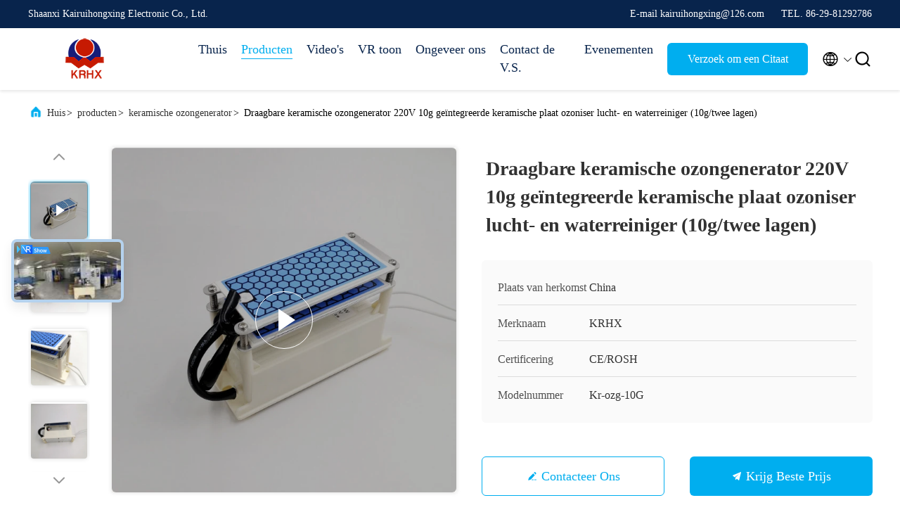

--- FILE ---
content_type: text/html
request_url: https://dutch.ceramicigniters.com/sale-40225027-110v-10g-h-ceramic-ozone-generator-kit-for-commercial-household.html
body_size: 30782
content:

<!DOCTYPE html>
<html lang="nl">
<head>
	<meta charset="utf-8">
	<meta http-equiv="X-UA-Compatible" content="IE=edge">
	<meta name="viewport" content="width=device-width, initial-scale=1.0, maximum-scale=5.1">
    <title>Draagbare keramische ozongenerator 220V 10g geïntegreerde keramische plaat ozoniser lucht- en waterreiniger (10g/twee lagen)</title>
    <meta name="keywords" content="keramische ozongenerator, ozongenerator, De Zuiveringsinstallatie van de ozonlucht, Ozon Waterzuiveraar" />
    <meta name="description" content="Reinig lucht en water met deze krachtige 10g/uur keramische ozongenerator met een 220V, 85W ontwerp, geïntegreerde keramische platen en 7000-9000 uur levensduur.CE/ROSH-gecertificeerd voor thuis- of commercieel gebruik." />
     <link rel='preload'
					  href=/photo/ceramicigniters/sitetpl/style/commonV2.css?ver=1695095310 as='style'><link type='text/css' rel='stylesheet'
					  href=/photo/ceramicigniters/sitetpl/style/commonV2.css?ver=1695095310 media='all'><!-- Google Tag Manager -->
<script>(function(w,d,s,l,i){w[l]=w[l]||[];w[l].push({'gtm.start':
new Date().getTime(),event:'gtm.js'});var f=d.getElementsByTagName(s)[0],
j=d.createElement(s),dl=l!='dataLayer'?'&l='+l:'';j.async=true;j.src=
'https://www.googletagmanager.com/gtm.js?id='+i+dl;f.parentNode.insertBefore(j,f);
})(window,document,'script','dataLayer','GTM-KRLX955W');</script>
<!-- End Google Tag Manager --><meta property="og:title" content="Draagbare keramische ozongenerator 220V 10g geïntegreerde keramische plaat ozoniser lucht- en waterreiniger (10g/twee lagen)" />
<meta property="og:description" content="Reinig lucht en water met deze krachtige 10g/uur keramische ozongenerator met een 220V, 85W ontwerp, geïntegreerde keramische platen en 7000-9000 uur levensduur.CE/ROSH-gecertificeerd voor thuis- of commercieel gebruik." />
<meta property="og:type" content="product" />
<meta property="og:availability" content="instock" />
<meta property="og:site_name" content="Shaanxi Kairuihongxing Electronic Co., Ltd." />
<meta property="og:url" content="https://dutch.ceramicigniters.com/sale-40225027-portable-ceramic-ozone-generator-220v-10g-integrated-ceramic-plate-ozonizer-air-and-water-purifier-1.html" />
<meta property="og:image" content="https://dutch.ceramicigniters.com/photo/ps188786475-portable_ceramic_ozone_generator_220v_10g_integrated_ceramic_plate_ozonizer_air_and_water_purifier_10g_two_layers.jpg" />
<link rel="canonical" href="https://dutch.ceramicigniters.com/sale-40225027-portable-ceramic-ozone-generator-220v-10g-integrated-ceramic-plate-ozonizer-air-and-water-purifier-1.html" />
<link rel="alternate" href="https://m.dutch.ceramicigniters.com/sale-40225027-portable-ceramic-ozone-generator-220v-10g-integrated-ceramic-plate-ozonizer-air-and-water-purifier-1.html" media="only screen and (max-width: 640px)" />
<link rel="stylesheet" type="text/css" href="/js/guidefirstcommon.css" />
<style type="text/css">
/*<![CDATA[*/
.consent__cookie {position: fixed;top: 0;left: 0;width: 100%;height: 0%;z-index: 100000;}.consent__cookie_bg {position: fixed;top: 0;left: 0;width: 100%;height: 100%;background: #000;opacity: .6;display: none }.consent__cookie_rel {position: fixed;bottom:0;left: 0;width: 100%;background: #fff;display: -webkit-box;display: -ms-flexbox;display: flex;flex-wrap: wrap;padding: 24px 80px;-webkit-box-sizing: border-box;box-sizing: border-box;-webkit-box-pack: justify;-ms-flex-pack: justify;justify-content: space-between;-webkit-transition: all ease-in-out .3s;transition: all ease-in-out .3s }.consent__close {position: absolute;top: 20px;right: 20px;cursor: pointer }.consent__close svg {fill: #777 }.consent__close:hover svg {fill: #000 }.consent__cookie_box {flex: 1;word-break: break-word;}.consent__warm {color: #777;font-size: 16px;margin-bottom: 12px;line-height: 19px }.consent__title {color: #333;font-size: 20px;font-weight: 600;margin-bottom: 12px;line-height: 23px }.consent__itxt {color: #333;font-size: 14px;margin-bottom: 12px;display: -webkit-box;display: -ms-flexbox;display: flex;-webkit-box-align: center;-ms-flex-align: center;align-items: center }.consent__itxt i {display: -webkit-inline-box;display: -ms-inline-flexbox;display: inline-flex;width: 28px;height: 28px;border-radius: 50%;background: #e0f9e9;margin-right: 8px;-webkit-box-align: center;-ms-flex-align: center;align-items: center;-webkit-box-pack: center;-ms-flex-pack: center;justify-content: center }.consent__itxt svg {fill: #3ca860 }.consent__txt {color: #a6a6a6;font-size: 14px;margin-bottom: 8px;line-height: 17px }.consent__btns {display: -webkit-box;display: -ms-flexbox;display: flex;-webkit-box-orient: vertical;-webkit-box-direction: normal;-ms-flex-direction: column;flex-direction: column;-webkit-box-pack: center;-ms-flex-pack: center;justify-content: center;flex-shrink: 0;}.consent__btn {width: 280px;height: 40px;line-height: 40px;text-align: center;background: #3ca860;color: #fff;border-radius: 4px;margin: 8px 0;-webkit-box-sizing: border-box;box-sizing: border-box;cursor: pointer;font-size:14px}.consent__btn:hover {background: #00823b }.consent__btn.empty {color: #3ca860;border: 1px solid #3ca860;background: #fff }.consent__btn.empty:hover {background: #3ca860;color: #fff }.open .consent__cookie_bg {display: block }.open .consent__cookie_rel {bottom: 0 }@media (max-width: 760px) {.consent__btns {width: 100%;align-items: center;}.consent__cookie_rel {padding: 20px 24px }}.consent__cookie.open {display: block;}.consent__cookie {display: none;}
/*]]>*/
</style>
<style type="text/css">
/*<![CDATA[*/
@media only screen and (max-width:640px){.contact_now_dialog .content-wrap .desc{background-image:url(/images/cta_images/bg_s.png) !important}}.contact_now_dialog .content-wrap .content-wrap_header .cta-close{background-image:url(/images/cta_images/sprite.png) !important}.contact_now_dialog .content-wrap .desc{background-image:url(/images/cta_images/bg_l.png) !important}.contact_now_dialog .content-wrap .cta-btn i{background-image:url(/images/cta_images/sprite.png) !important}.contact_now_dialog .content-wrap .head-tip img{content:url(/images/cta_images/cta_contact_now.png) !important}.cusim{background-image:url(/images/imicon/im.svg) !important}.cuswa{background-image:url(/images/imicon/wa.png) !important}.cusall{background-image:url(/images/imicon/allchat.svg) !important}
/*]]>*/
</style>
<script type="text/javascript" src="/js/guidefirstcommon.js"></script>
<script type="text/javascript">
/*<![CDATA[*/
window.isvideotpl = 0;window.detailurl = '';
var colorUrl = '';var isShowGuide = 2;var showGuideColor = 0;var im_appid = 10003;var im_msg="Good day, what product are you looking for?";

var cta_cid = 306526;var use_defaulProductInfo = 1;var cta_pid = 40225027;var test_company = 0;var webim_domain = '';var company_type = 26;var cta_equipment = 'pc'; var setcookie = 'setwebimCookie(111872,40225027,26)'; var whatsapplink = "https://wa.me/8615002939011?text=Hi%2C+I%27m+interested+in+Draagbare+keramische+ozongenerator+220V+10g+ge%C3%AFntegreerde+keramische+plaat+ozoniser+lucht-+en+waterreiniger+%2810g%2Ftwee+lagen%29."; function insertMeta(){var str = '<meta name="mobile-web-app-capable" content="yes" /><meta name="viewport" content="width=device-width, initial-scale=1.0" />';document.head.insertAdjacentHTML('beforeend',str);} var element = document.querySelector('a.footer_webim_a[href="/webim/webim_tab.html"]');if (element) {element.parentNode.removeChild(element);}

var colorUrl = '';
var aisearch = 0;
var selfUrl = '';
window.playerReportUrl='/vod/view_count/report';
var query_string = ["Products","Detail"];
var g_tp = '';
var customtplcolor = 99707;
var str_chat = 'chatten';
				var str_call_now = 'Bel nu.';
var str_chat_now = 'Ga nu praten.';
var str_contact1 = 'Krijg Beste Prijs';var str_chat_lang='dutch';var str_contact2 = 'Krijg de prijs';var str_contact2 = 'De beste prijs';var str_contact = 'contact';
window.predomainsub = "";
/*]]>*/
</script>
</head>
<body>
<img src="/logo.gif" style="display:none" alt="logo"/>
<a style="display: none!important;" title="Shaanxi Kairuihongxing Electronic Co., Ltd." class="float-inquiry" href="/contactnow.html" onclick='setinquiryCookie("{\"showproduct\":1,\"pid\":\"40225027\",\"name\":\"Draagbare keramische ozongenerator 220V 10g ge\\u00efntegreerde keramische plaat ozoniser lucht- en waterreiniger (10g\\/twee lagen)\",\"source_url\":\"\\/sale-40225027-portable-ceramic-ozone-generator-220v-10g-integrated-ceramic-plate-ozonizer-air-and-water-purifier-1.html\",\"picurl\":\"\\/photo\\/pd188786475-portable_ceramic_ozone_generator_220v_10g_integrated_ceramic_plate_ozonizer_air_and_water_purifier_10g_two_layers.jpg\",\"propertyDetail\":[[\"Ozonproductie\",\"10 g\\/uur\"],[\"Powe-voorziening\",\"85 Watt\"],[\"Spanning\",\"220 V\"],[\"Ozonproductie\",\"corona ontlading\"]],\"company_name\":null,\"picurl_c\":\"\\/photo\\/pc188786475-portable_ceramic_ozone_generator_220v_10g_integrated_ceramic_plate_ozonizer_air_and_water_purifier_10g_two_layers.jpg\",\"price\":\"\",\"username\":\"kairuimonica\",\"viewTime\":\"laatst ingelogd : 8 uur 02 Minuten geleden\",\"subject\":\"Kunt u het aanbod Draagbare keramische ozongenerator 220V 10g ge\\u00efntegreerde keramische plaat ozoniser lucht- en waterreiniger (10g\\/twee lagen) voor ons\",\"countrycode\":\"\"}");'></a>
<script>
var originProductInfo = '';
var originProductInfo = {"showproduct":1,"pid":"40225027","name":"Draagbare keramische ozongenerator 220V 10g ge\u00efntegreerde keramische plaat ozoniser lucht- en waterreiniger (10g\/twee lagen)","source_url":"\/sale-40225027-portable-ceramic-ozone-generator-220v-10g-integrated-ceramic-plate-ozonizer-air-and-water-purifier-1.html","picurl":"\/photo\/pd188786475-portable_ceramic_ozone_generator_220v_10g_integrated_ceramic_plate_ozonizer_air_and_water_purifier_10g_two_layers.jpg","propertyDetail":[["Ozonproductie","10 g\/uur"],["Powe-voorziening","85 Watt"],["Spanning","220 V"],["Ozonproductie","corona ontlading"]],"company_name":null,"picurl_c":"\/photo\/pc188786475-portable_ceramic_ozone_generator_220v_10g_integrated_ceramic_plate_ozonizer_air_and_water_purifier_10g_two_layers.jpg","price":"","username":"kairuimonica","viewTime":"laatst ingelogd : 2 uur 02 Minuten geleden","subject":"Hoe dank voor uw Draagbare keramische ozongenerator 220V 10g ge\u00efntegreerde keramische plaat ozoniser lucht- en waterreiniger (10g\/twee lagen)","countrycode":""};
var save_url = "/contactsave.html";
var update_url = "/updateinquiry.html";
var productInfo = {};
var defaulProductInfo = {};
var myDate = new Date();
var curDate = myDate.getFullYear()+'-'+(parseInt(myDate.getMonth())+1)+'-'+myDate.getDate();
var message = '';
var default_pop = 1;
var leaveMessageDialog = document.getElementsByClassName('leave-message-dialog')[0]; // 获取弹层
var _$$ = function (dom) {
    return document.querySelectorAll(dom);
};
resInfo = originProductInfo;
resInfo['name'] = resInfo['name'] || '';
defaulProductInfo.pid = resInfo['pid'];
defaulProductInfo.productName = resInfo['name'] ?? '';
defaulProductInfo.productInfo = resInfo['propertyDetail'];
defaulProductInfo.productImg = resInfo['picurl_c'];
defaulProductInfo.subject = resInfo['subject'] ?? '';
defaulProductInfo.productImgAlt = resInfo['name'] ?? '';
var inquirypopup_tmp = 1;
var message = 'Lieve,'+'\r\n'+"Ik ben geïnteresseerd"+' '+trim(resInfo['name'])+", kun je me meer details sturen, zoals type, maat, MOQ, materiaal, etc."+'\r\n'+"Bedankt!"+'\r\n'+"Wachten op je antwoord.";
var message_1 = 'Lieve,'+'\r\n'+"Ik ben geïnteresseerd"+' '+trim(resInfo['name'])+", kun je me meer details sturen, zoals type, maat, MOQ, materiaal, etc."+'\r\n'+"Bedankt!"+'\r\n'+"Wachten op je antwoord.";
var message_2 = 'Hallo,'+'\r\n'+"ik ben op zoek naar"+' '+trim(resInfo['name'])+", stuur mij de prijs, specificatie en foto."+'\r\n'+"Uw snelle reactie wordt zeer op prijs gesteld."+'\r\n'+"Neem gerust contact met mij op voor meer informatie."+'\r\n'+"Heel erg bedankt.";
var message_3 = 'Hallo,'+'\r\n'+trim(resInfo['name'])+' '+"voldoet aan mijn verwachtingen."+'\r\n'+"Geef me de beste prijs en wat andere productinformatie."+'\r\n'+"Neem gerust contact met mij op via mijn mail."+'\r\n'+"Heel erg bedankt.";

var message_4 = 'Lieve,'+'\r\n'+"Wat is de FOB-prijs op uw"+' '+trim(resInfo['name'])+'?'+'\r\n'+"Wat is de dichtstbijzijnde poortnaam?"+'\r\n'+"Reageer me zo snel mogelijk, het is beter om meer informatie te delen."+'\r\n'+"Vriendelijke groeten!";
var message_5 = 'Hallo daar,'+'\r\n'+"Ik ben erg geïnteresseerd in jouw"+' '+trim(resInfo['name'])+'.'+'\r\n'+"Stuur mij alstublieft uw productdetails."+'\r\n'+"Ik kijk uit naar je snelle antwoord."+'\r\n'+"Neem gerust contact met mij op via mail."+'\r\n'+"Vriendelijke groeten!";

var message_6 = 'Lieve,'+'\r\n'+"Geef ons alstublieft informatie over uw"+' '+trim(resInfo['name'])+", zoals type, maat, materiaal en natuurlijk de beste prijs."+'\r\n'+"Ik kijk uit naar je snelle antwoord."+'\r\n'+"Dank u!";
var message_7 = 'Lieve,'+'\r\n'+"Kunt u leveren"+' '+trim(resInfo['name'])+" voor ons?"+'\r\n'+"Eerst willen we een prijslijst en enkele productdetails."+'\r\n'+"Ik hoop zo snel mogelijk antwoord te krijgen en kijk uit naar samenwerking."+'\r\n'+"Heel erg bedankt.";
var message_8 = 'Hoi,'+'\r\n'+"ik ben op zoek naar"+' '+trim(resInfo['name'])+", geef me alstublieft wat meer gedetailleerde productinformatie."+'\r\n'+"Ik kijk uit naar uw antwoord."+'\r\n'+"Dank u!";
var message_9 = 'Hallo,'+'\r\n'+"Uw"+' '+trim(resInfo['name'])+" voldoet zeer goed aan mijn eisen."+'\r\n'+"Stuur me alstublieft de prijs, specificatie en vergelijkbaar model."+'\r\n'+"Voel je vrij om met mij te chatten."+'\r\n'+"Bedankt!";
var message_10 = 'Lieve,'+'\r\n'+"Ik wil meer weten over de details en offerte van"+' '+trim(resInfo['name'])+'.'+'\r\n'+"Neem gerust contact met mij op."+'\r\n'+"Vriendelijke groeten!";

var r = getRandom(1,10);

defaulProductInfo.message = eval("message_"+r);
    defaulProductInfo.message = eval("message_"+r);
        var mytAjax = {

    post: function(url, data, fn) {
        var xhr = new XMLHttpRequest();
        xhr.open("POST", url, true);
        xhr.setRequestHeader("Content-Type", "application/x-www-form-urlencoded;charset=UTF-8");
        xhr.setRequestHeader("X-Requested-With", "XMLHttpRequest");
        xhr.setRequestHeader('Content-Type','text/plain;charset=UTF-8');
        xhr.onreadystatechange = function() {
            if(xhr.readyState == 4 && (xhr.status == 200 || xhr.status == 304)) {
                fn.call(this, xhr.responseText);
            }
        };
        xhr.send(data);
    },

    postform: function(url, data, fn) {
        var xhr = new XMLHttpRequest();
        xhr.open("POST", url, true);
        xhr.setRequestHeader("X-Requested-With", "XMLHttpRequest");
        xhr.onreadystatechange = function() {
            if(xhr.readyState == 4 && (xhr.status == 200 || xhr.status == 304)) {
                fn.call(this, xhr.responseText);
            }
        };
        xhr.send(data);
    }
};
/*window.onload = function(){
    leaveMessageDialog = document.getElementsByClassName('leave-message-dialog')[0];
    if (window.localStorage.recordDialogStatus=='undefined' || (window.localStorage.recordDialogStatus!='undefined' && window.localStorage.recordDialogStatus != curDate)) {
        setTimeout(function(){
            if(parseInt(inquirypopup_tmp%10) == 1){
                creatDialog(defaulProductInfo, 1);
            }
        }, 6000);
    }
};*/
function trim(str)
{
    str = str.replace(/(^\s*)/g,"");
    return str.replace(/(\s*$)/g,"");
};
function getRandom(m,n){
    var num = Math.floor(Math.random()*(m - n) + n);
    return num;
};
function strBtn(param) {

    var starattextarea = document.getElementById("textareamessage").value.length;
    var email = document.getElementById("startEmail").value;

    var default_tip = document.querySelectorAll(".watermark_container").length;
    if (20 < starattextarea && starattextarea < 3000) {
        if(default_tip>0){
            document.getElementById("textareamessage1").parentNode.parentNode.nextElementSibling.style.display = "none";
        }else{
            document.getElementById("textareamessage1").parentNode.nextElementSibling.style.display = "none";
        }

    } else {
        if(default_tip>0){
            document.getElementById("textareamessage1").parentNode.parentNode.nextElementSibling.style.display = "block";
        }else{
            document.getElementById("textareamessage1").parentNode.nextElementSibling.style.display = "block";
        }

        return;
    }

    // var re = /^([a-zA-Z0-9_-])+@([a-zA-Z0-9_-])+\.([a-zA-Z0-9_-])+/i;/*邮箱不区分大小写*/
    var re = /^[a-zA-Z0-9][\w-]*(\.?[\w-]+)*@[a-zA-Z0-9-]+(\.[a-zA-Z0-9]+)+$/i;
    if (!re.test(email)) {
        document.getElementById("startEmail").nextElementSibling.style.display = "block";
        return;
    } else {
        document.getElementById("startEmail").nextElementSibling.style.display = "none";
    }

    var subject = document.getElementById("pop_subject").value;
    var pid = document.getElementById("pop_pid").value;
    var message = document.getElementById("textareamessage").value;
    var sender_email = document.getElementById("startEmail").value;
    var tel = '';
    if (document.getElementById("tel0") != undefined && document.getElementById("tel0") != '')
        tel = document.getElementById("tel0").value;
    var form_serialize = '&tel='+tel;

    form_serialize = form_serialize.replace(/\+/g, "%2B");
    mytAjax.post(save_url,"pid="+pid+"&subject="+subject+"&email="+sender_email+"&message="+(message)+form_serialize,function(res){
        var mes = JSON.parse(res);
        if(mes.status == 200){
            var iid = mes.iid;
            document.getElementById("pop_iid").value = iid;
            document.getElementById("pop_uuid").value = mes.uuid;

            if(typeof gtag_report_conversion === "function"){
                gtag_report_conversion();//执行统计js代码
            }
            if(typeof fbq === "function"){
                fbq('track','Purchase');//执行统计js代码
            }
        }
    });
    for (var index = 0; index < document.querySelectorAll(".dialog-content-pql").length; index++) {
        document.querySelectorAll(".dialog-content-pql")[index].style.display = "none";
    };
    $('#idphonepql').val(tel);
    document.getElementById("dialog-content-pql-id").style.display = "block";
    ;
};
function twoBtnOk(param) {

    var selectgender = document.getElementById("Mr").innerHTML;
    var iid = document.getElementById("pop_iid").value;
    var sendername = document.getElementById("idnamepql").value;
    var senderphone = document.getElementById("idphonepql").value;
    var sendercname = document.getElementById("idcompanypql").value;
    var uuid = document.getElementById("pop_uuid").value;
    var gender = 2;
    if(selectgender == 'Mr.') gender = 0;
    if(selectgender == 'Mrs.') gender = 1;
    var pid = document.getElementById("pop_pid").value;
    var form_serialize = '';

        form_serialize = form_serialize.replace(/\+/g, "%2B");

    mytAjax.post(update_url,"iid="+iid+"&gender="+gender+"&uuid="+uuid+"&name="+(sendername)+"&tel="+(senderphone)+"&company="+(sendercname)+form_serialize,function(res){});

    for (var index = 0; index < document.querySelectorAll(".dialog-content-pql").length; index++) {
        document.querySelectorAll(".dialog-content-pql")[index].style.display = "none";
    };
    document.getElementById("dialog-content-pql-ok").style.display = "block";

};
function toCheckMust(name) {
    $('#'+name+'error').hide();
}
function handClidk(param) {
    var starattextarea = document.getElementById("textareamessage1").value.length;
    var email = document.getElementById("startEmail1").value;
    var default_tip = document.querySelectorAll(".watermark_container").length;
    if (20 < starattextarea && starattextarea < 3000) {
        if(default_tip>0){
            document.getElementById("textareamessage1").parentNode.parentNode.nextElementSibling.style.display = "none";
        }else{
            document.getElementById("textareamessage1").parentNode.nextElementSibling.style.display = "none";
        }

    } else {
        if(default_tip>0){
            document.getElementById("textareamessage1").parentNode.parentNode.nextElementSibling.style.display = "block";
        }else{
            document.getElementById("textareamessage1").parentNode.nextElementSibling.style.display = "block";
        }

        return;
    }

    // var re = /^([a-zA-Z0-9_-])+@([a-zA-Z0-9_-])+\.([a-zA-Z0-9_-])+/i;
    var re = /^[a-zA-Z0-9][\w-]*(\.?[\w-]+)*@[a-zA-Z0-9-]+(\.[a-zA-Z0-9]+)+$/i;
    if (!re.test(email)) {
        document.getElementById("startEmail1").nextElementSibling.style.display = "block";
        return;
    } else {
        document.getElementById("startEmail1").nextElementSibling.style.display = "none";
    }

    var subject = document.getElementById("pop_subject").value;
    var pid = document.getElementById("pop_pid").value;
    var message = document.getElementById("textareamessage1").value;
    var sender_email = document.getElementById("startEmail1").value;
    var form_serialize = tel = '';
    if (document.getElementById("tel1") != undefined && document.getElementById("tel1") != '')
        tel = document.getElementById("tel1").value;
        mytAjax.post(save_url,"email="+sender_email+"&tel="+tel+"&pid="+pid+"&message="+message+"&subject="+subject+form_serialize,function(res){

        var mes = JSON.parse(res);
        if(mes.status == 200){
            var iid = mes.iid;
            document.getElementById("pop_iid").value = iid;
            document.getElementById("pop_uuid").value = mes.uuid;
            if(typeof gtag_report_conversion === "function"){
                gtag_report_conversion();//执行统计js代码
            }
        }

    });
    for (var index = 0; index < document.querySelectorAll(".dialog-content-pql").length; index++) {
        document.querySelectorAll(".dialog-content-pql")[index].style.display = "none";
    };
    $('#idphonepql').val(tel);
    document.getElementById("dialog-content-pql-id").style.display = "block";

};
window.addEventListener('load', function () {
    $('.checkbox-wrap label').each(function(){
        if($(this).find('input').prop('checked')){
            $(this).addClass('on')
        }else {
            $(this).removeClass('on')
        }
    })
    $(document).on('click', '.checkbox-wrap label' , function(ev){
        if (ev.target.tagName.toUpperCase() != 'INPUT') {
            $(this).toggleClass('on')
        }
    })
})

function hand_video(pdata) {
    data = JSON.parse(pdata);
    productInfo.productName = data.productName;
    productInfo.productInfo = data.productInfo;
    productInfo.productImg = data.productImg;
    productInfo.subject = data.subject;

    var message = 'Lieve,'+'\r\n'+"Ik ben geïnteresseerd"+' '+trim(data.productName)+", kun je me meer details sturen zoals type, maat, hoeveelheid, materiaal, etc."+'\r\n'+"Bedankt!"+'\r\n'+"Wachten op je antwoord.";

    var message = 'Lieve,'+'\r\n'+"Ik ben geïnteresseerd"+' '+trim(data.productName)+", kun je me meer details sturen, zoals type, maat, MOQ, materiaal, etc."+'\r\n'+"Bedankt!"+'\r\n'+"Wachten op je antwoord.";
    var message_1 = 'Lieve,'+'\r\n'+"Ik ben geïnteresseerd"+' '+trim(data.productName)+", kun je me meer details sturen, zoals type, maat, MOQ, materiaal, etc."+'\r\n'+"Bedankt!"+'\r\n'+"Wachten op je antwoord.";
    var message_2 = 'Hallo,'+'\r\n'+"ik ben op zoek naar"+' '+trim(data.productName)+", stuur mij de prijs, specificatie en foto."+'\r\n'+"Uw snelle reactie wordt zeer op prijs gesteld."+'\r\n'+"Neem gerust contact met mij op voor meer informatie."+'\r\n'+"Heel erg bedankt.";
    var message_3 = 'Hallo,'+'\r\n'+trim(data.productName)+' '+"voldoet aan mijn verwachtingen."+'\r\n'+"Geef me de beste prijs en wat andere productinformatie."+'\r\n'+"Neem gerust contact met mij op via mijn mail."+'\r\n'+"Heel erg bedankt.";

    var message_4 = 'Lieve,'+'\r\n'+"Wat is de FOB-prijs op uw"+' '+trim(data.productName)+'?'+'\r\n'+"Wat is de dichtstbijzijnde poortnaam?"+'\r\n'+"Reageer me zo snel mogelijk, het is beter om meer informatie te delen."+'\r\n'+"Vriendelijke groeten!";
    var message_5 = 'Hallo daar,'+'\r\n'+"Ik ben erg geïnteresseerd in jouw"+' '+trim(data.productName)+'.'+'\r\n'+"Stuur mij alstublieft uw productdetails."+'\r\n'+"Ik kijk uit naar je snelle antwoord."+'\r\n'+"Neem gerust contact met mij op via mail."+'\r\n'+"Vriendelijke groeten!";

    var message_6 = 'Lieve,'+'\r\n'+"Geef ons alstublieft informatie over uw"+' '+trim(data.productName)+", zoals type, maat, materiaal en natuurlijk de beste prijs."+'\r\n'+"Ik kijk uit naar je snelle antwoord."+'\r\n'+"Dank u!";
    var message_7 = 'Lieve,'+'\r\n'+"Kunt u leveren"+' '+trim(data.productName)+" voor ons?"+'\r\n'+"Eerst willen we een prijslijst en enkele productdetails."+'\r\n'+"Ik hoop zo snel mogelijk antwoord te krijgen en kijk uit naar samenwerking."+'\r\n'+"Heel erg bedankt.";
    var message_8 = 'Hoi,'+'\r\n'+"ik ben op zoek naar"+' '+trim(data.productName)+", geef me alstublieft wat meer gedetailleerde productinformatie."+'\r\n'+"Ik kijk uit naar uw antwoord."+'\r\n'+"Dank u!";
    var message_9 = 'Hallo,'+'\r\n'+"Uw"+' '+trim(data.productName)+" voldoet zeer goed aan mijn eisen."+'\r\n'+"Stuur me alstublieft de prijs, specificatie en vergelijkbaar model."+'\r\n'+"Voel je vrij om met mij te chatten."+'\r\n'+"Bedankt!";
    var message_10 = 'Lieve,'+'\r\n'+"Ik wil meer weten over de details en offerte van"+' '+trim(data.productName)+'.'+'\r\n'+"Neem gerust contact met mij op."+'\r\n'+"Vriendelijke groeten!";

    var r = getRandom(1,10);

    productInfo.message = eval("message_"+r);
            if(parseInt(inquirypopup_tmp/10) == 1){
        productInfo.message = "";
    }
    productInfo.pid = data.pid;
    creatDialog(productInfo, 2);
};

function handDialog(pdata) {
    data = JSON.parse(pdata);
    productInfo.productName = data.productName;
    productInfo.productInfo = data.productInfo;
    productInfo.productImg = data.productImg;
    productInfo.subject = data.subject;

    var message = 'Lieve,'+'\r\n'+"Ik ben geïnteresseerd"+' '+trim(data.productName)+", kun je me meer details sturen zoals type, maat, hoeveelheid, materiaal, etc."+'\r\n'+"Bedankt!"+'\r\n'+"Wachten op je antwoord.";

    var message = 'Lieve,'+'\r\n'+"Ik ben geïnteresseerd"+' '+trim(data.productName)+", kun je me meer details sturen, zoals type, maat, MOQ, materiaal, etc."+'\r\n'+"Bedankt!"+'\r\n'+"Wachten op je antwoord.";
    var message_1 = 'Lieve,'+'\r\n'+"Ik ben geïnteresseerd"+' '+trim(data.productName)+", kun je me meer details sturen, zoals type, maat, MOQ, materiaal, etc."+'\r\n'+"Bedankt!"+'\r\n'+"Wachten op je antwoord.";
    var message_2 = 'Hallo,'+'\r\n'+"ik ben op zoek naar"+' '+trim(data.productName)+", stuur mij de prijs, specificatie en foto."+'\r\n'+"Uw snelle reactie wordt zeer op prijs gesteld."+'\r\n'+"Neem gerust contact met mij op voor meer informatie."+'\r\n'+"Heel erg bedankt.";
    var message_3 = 'Hallo,'+'\r\n'+trim(data.productName)+' '+"voldoet aan mijn verwachtingen."+'\r\n'+"Geef me de beste prijs en wat andere productinformatie."+'\r\n'+"Neem gerust contact met mij op via mijn mail."+'\r\n'+"Heel erg bedankt.";

    var message_4 = 'Lieve,'+'\r\n'+"Wat is de FOB-prijs op uw"+' '+trim(data.productName)+'?'+'\r\n'+"Wat is de dichtstbijzijnde poortnaam?"+'\r\n'+"Reageer me zo snel mogelijk, het is beter om meer informatie te delen."+'\r\n'+"Vriendelijke groeten!";
    var message_5 = 'Hallo daar,'+'\r\n'+"Ik ben erg geïnteresseerd in jouw"+' '+trim(data.productName)+'.'+'\r\n'+"Stuur mij alstublieft uw productdetails."+'\r\n'+"Ik kijk uit naar je snelle antwoord."+'\r\n'+"Neem gerust contact met mij op via mail."+'\r\n'+"Vriendelijke groeten!";

    var message_6 = 'Lieve,'+'\r\n'+"Geef ons alstublieft informatie over uw"+' '+trim(data.productName)+", zoals type, maat, materiaal en natuurlijk de beste prijs."+'\r\n'+"Ik kijk uit naar je snelle antwoord."+'\r\n'+"Dank u!";
    var message_7 = 'Lieve,'+'\r\n'+"Kunt u leveren"+' '+trim(data.productName)+" voor ons?"+'\r\n'+"Eerst willen we een prijslijst en enkele productdetails."+'\r\n'+"Ik hoop zo snel mogelijk antwoord te krijgen en kijk uit naar samenwerking."+'\r\n'+"Heel erg bedankt.";
    var message_8 = 'Hoi,'+'\r\n'+"ik ben op zoek naar"+' '+trim(data.productName)+", geef me alstublieft wat meer gedetailleerde productinformatie."+'\r\n'+"Ik kijk uit naar uw antwoord."+'\r\n'+"Dank u!";
    var message_9 = 'Hallo,'+'\r\n'+"Uw"+' '+trim(data.productName)+" voldoet zeer goed aan mijn eisen."+'\r\n'+"Stuur me alstublieft de prijs, specificatie en vergelijkbaar model."+'\r\n'+"Voel je vrij om met mij te chatten."+'\r\n'+"Bedankt!";
    var message_10 = 'Lieve,'+'\r\n'+"Ik wil meer weten over de details en offerte van"+' '+trim(data.productName)+'.'+'\r\n'+"Neem gerust contact met mij op."+'\r\n'+"Vriendelijke groeten!";

    var r = getRandom(1,10);
    productInfo.message = eval("message_"+r);
            if(parseInt(inquirypopup_tmp/10) == 1){
        productInfo.message = "";
    }
    productInfo.pid = data.pid;
    creatDialog(productInfo, 2);
};

function closepql(param) {

    leaveMessageDialog.style.display = 'none';
};

function closepql2(param) {

    for (var index = 0; index < document.querySelectorAll(".dialog-content-pql").length; index++) {
        document.querySelectorAll(".dialog-content-pql")[index].style.display = "none";
    };
    document.getElementById("dialog-content-pql-ok").style.display = "block";
};

function decodeHtmlEntities(str) {
    var tempElement = document.createElement('div');
    tempElement.innerHTML = str;
    return tempElement.textContent || tempElement.innerText || '';
}

function initProduct(productInfo,type){

    productInfo.productName = decodeHtmlEntities(productInfo.productName);
    productInfo.message = decodeHtmlEntities(productInfo.message);

    leaveMessageDialog = document.getElementsByClassName('leave-message-dialog')[0];
    leaveMessageDialog.style.display = "block";
    if(type == 3){
        var popinquiryemail = document.getElementById("popinquiryemail").value;
        _$$("#startEmail1")[0].value = popinquiryemail;
    }else{
        _$$("#startEmail1")[0].value = "";
    }
    _$$("#startEmail")[0].value = "";
    _$$("#idnamepql")[0].value = "";
    _$$("#idphonepql")[0].value = "";
    _$$("#idcompanypql")[0].value = "";

    _$$("#pop_pid")[0].value = productInfo.pid;
    _$$("#pop_subject")[0].value = productInfo.subject;
    
    if(parseInt(inquirypopup_tmp/10) == 1){
        productInfo.message = "";
    }

    _$$("#textareamessage1")[0].value = productInfo.message;
    _$$("#textareamessage")[0].value = productInfo.message;

    _$$("#dialog-content-pql-id .titlep")[0].innerHTML = productInfo.productName;
    _$$("#dialog-content-pql-id img")[0].setAttribute("src", productInfo.productImg);
    _$$("#dialog-content-pql-id img")[0].setAttribute("alt", productInfo.productImgAlt);

    _$$("#dialog-content-pql-id-hand img")[0].setAttribute("src", productInfo.productImg);
    _$$("#dialog-content-pql-id-hand img")[0].setAttribute("alt", productInfo.productImgAlt);
    _$$("#dialog-content-pql-id-hand .titlep")[0].innerHTML = productInfo.productName;

    if (productInfo.productInfo.length > 0) {
        var ul2, ul;
        ul = document.createElement("ul");
        for (var index = 0; index < productInfo.productInfo.length; index++) {
            var el = productInfo.productInfo[index];
            var li = document.createElement("li");
            var span1 = document.createElement("span");
            span1.innerHTML = el[0] + ":";
            var span2 = document.createElement("span");
            span2.innerHTML = el[1];
            li.appendChild(span1);
            li.appendChild(span2);
            ul.appendChild(li);

        }
        ul2 = ul.cloneNode(true);
        if (type === 1) {
            _$$("#dialog-content-pql-id .left")[0].replaceChild(ul, _$$("#dialog-content-pql-id .left ul")[0]);
        } else {
            _$$("#dialog-content-pql-id-hand .left")[0].replaceChild(ul2, _$$("#dialog-content-pql-id-hand .left ul")[0]);
            _$$("#dialog-content-pql-id .left")[0].replaceChild(ul, _$$("#dialog-content-pql-id .left ul")[0]);
        }
    };
    for (var index = 0; index < _$$("#dialog-content-pql-id .right ul li").length; index++) {
        _$$("#dialog-content-pql-id .right ul li")[index].addEventListener("click", function (params) {
            _$$("#dialog-content-pql-id .right #Mr")[0].innerHTML = this.innerHTML
        }, false)

    };

};
function closeInquiryCreateDialog() {
    document.getElementById("xuanpan_dialog_box_pql").style.display = "none";
};
function showInquiryCreateDialog() {
    document.getElementById("xuanpan_dialog_box_pql").style.display = "block";
};
function submitPopInquiry(){
    var message = document.getElementById("inquiry_message").value;
    var email = document.getElementById("inquiry_email").value;
    var subject = defaulProductInfo.subject;
    var pid = defaulProductInfo.pid;
    if (email === undefined) {
        showInquiryCreateDialog();
        document.getElementById("inquiry_email").style.border = "1px solid red";
        return false;
    };
    if (message === undefined) {
        showInquiryCreateDialog();
        document.getElementById("inquiry_message").style.border = "1px solid red";
        return false;
    };
    if (email.search(/^\w+((-\w+)|(\.\w+))*\@[A-Za-z0-9]+((\.|-)[A-Za-z0-9]+)*\.[A-Za-z0-9]+$/) == -1) {
        document.getElementById("inquiry_email").style.border= "1px solid red";
        showInquiryCreateDialog();
        return false;
    } else {
        document.getElementById("inquiry_email").style.border= "";
    };
    if (message.length < 20 || message.length >3000) {
        showInquiryCreateDialog();
        document.getElementById("inquiry_message").style.border = "1px solid red";
        return false;
    } else {
        document.getElementById("inquiry_message").style.border = "";
    };
    var tel = '';
    if (document.getElementById("tel") != undefined && document.getElementById("tel") != '')
        tel = document.getElementById("tel").value;

    mytAjax.post(save_url,"pid="+pid+"&subject="+subject+"&email="+email+"&message="+(message)+'&tel='+tel,function(res){
        var mes = JSON.parse(res);
        if(mes.status == 200){
            var iid = mes.iid;
            document.getElementById("pop_iid").value = iid;
            document.getElementById("pop_uuid").value = mes.uuid;

        }
    });
    initProduct(defaulProductInfo);
    for (var index = 0; index < document.querySelectorAll(".dialog-content-pql").length; index++) {
        document.querySelectorAll(".dialog-content-pql")[index].style.display = "none";
    };
    $('#idphonepql').val(tel);
    document.getElementById("dialog-content-pql-id").style.display = "block";

};

//带附件上传
function submitPopInquiryfile(email_id,message_id,check_sort,name_id,phone_id,company_id,attachments){

    if(typeof(check_sort) == 'undefined'){
        check_sort = 0;
    }
    var message = document.getElementById(message_id).value;
    var email = document.getElementById(email_id).value;
    var attachments = document.getElementById(attachments).value;
    if(typeof(name_id) !== 'undefined' && name_id != ""){
        var name  = document.getElementById(name_id).value;
    }
    if(typeof(phone_id) !== 'undefined' && phone_id != ""){
        var phone = document.getElementById(phone_id).value;
    }
    if(typeof(company_id) !== 'undefined' && company_id != ""){
        var company = document.getElementById(company_id).value;
    }
    var subject = defaulProductInfo.subject;
    var pid = defaulProductInfo.pid;

    if(check_sort == 0){
        if (email === undefined) {
            showInquiryCreateDialog();
            document.getElementById(email_id).style.border = "1px solid red";
            return false;
        };
        if (message === undefined) {
            showInquiryCreateDialog();
            document.getElementById(message_id).style.border = "1px solid red";
            return false;
        };

        if (email.search(/^\w+((-\w+)|(\.\w+))*\@[A-Za-z0-9]+((\.|-)[A-Za-z0-9]+)*\.[A-Za-z0-9]+$/) == -1) {
            document.getElementById(email_id).style.border= "1px solid red";
            showInquiryCreateDialog();
            return false;
        } else {
            document.getElementById(email_id).style.border= "";
        };
        if (message.length < 20 || message.length >3000) {
            showInquiryCreateDialog();
            document.getElementById(message_id).style.border = "1px solid red";
            return false;
        } else {
            document.getElementById(message_id).style.border = "";
        };
    }else{

        if (message === undefined) {
            showInquiryCreateDialog();
            document.getElementById(message_id).style.border = "1px solid red";
            return false;
        };

        if (email === undefined) {
            showInquiryCreateDialog();
            document.getElementById(email_id).style.border = "1px solid red";
            return false;
        };

        if (message.length < 20 || message.length >3000) {
            showInquiryCreateDialog();
            document.getElementById(message_id).style.border = "1px solid red";
            return false;
        } else {
            document.getElementById(message_id).style.border = "";
        };

        if (email.search(/^\w+((-\w+)|(\.\w+))*\@[A-Za-z0-9]+((\.|-)[A-Za-z0-9]+)*\.[A-Za-z0-9]+$/) == -1) {
            document.getElementById(email_id).style.border= "1px solid red";
            showInquiryCreateDialog();
            return false;
        } else {
            document.getElementById(email_id).style.border= "";
        };

    };

    mytAjax.post(save_url,"pid="+pid+"&subject="+subject+"&email="+email+"&message="+message+"&company="+company+"&attachments="+attachments,function(res){
        var mes = JSON.parse(res);
        if(mes.status == 200){
            var iid = mes.iid;
            document.getElementById("pop_iid").value = iid;
            document.getElementById("pop_uuid").value = mes.uuid;

            if(typeof gtag_report_conversion === "function"){
                gtag_report_conversion();//执行统计js代码
            }
            if(typeof fbq === "function"){
                fbq('track','Purchase');//执行统计js代码
            }
        }
    });
    initProduct(defaulProductInfo);

    if(name !== undefined && name != ""){
        _$$("#idnamepql")[0].value = name;
    }

    if(phone !== undefined && phone != ""){
        _$$("#idphonepql")[0].value = phone;
    }

    if(company !== undefined && company != ""){
        _$$("#idcompanypql")[0].value = company;
    }

    for (var index = 0; index < document.querySelectorAll(".dialog-content-pql").length; index++) {
        document.querySelectorAll(".dialog-content-pql")[index].style.display = "none";
    };
    document.getElementById("dialog-content-pql-id").style.display = "block";

};
function submitPopInquiryByParam(email_id,message_id,check_sort,name_id,phone_id,company_id){

    if(typeof(check_sort) == 'undefined'){
        check_sort = 0;
    }

    var senderphone = '';
    var message = document.getElementById(message_id).value;
    var email = document.getElementById(email_id).value;
    if(typeof(name_id) !== 'undefined' && name_id != ""){
        var name  = document.getElementById(name_id).value;
    }
    if(typeof(phone_id) !== 'undefined' && phone_id != ""){
        var phone = document.getElementById(phone_id).value;
        senderphone = phone;
    }
    if(typeof(company_id) !== 'undefined' && company_id != ""){
        var company = document.getElementById(company_id).value;
    }
    var subject = defaulProductInfo.subject;
    var pid = defaulProductInfo.pid;

    if(check_sort == 0){
        if (email === undefined) {
            showInquiryCreateDialog();
            document.getElementById(email_id).style.border = "1px solid red";
            return false;
        };
        if (message === undefined) {
            showInquiryCreateDialog();
            document.getElementById(message_id).style.border = "1px solid red";
            return false;
        };

        if (email.search(/^\w+((-\w+)|(\.\w+))*\@[A-Za-z0-9]+((\.|-)[A-Za-z0-9]+)*\.[A-Za-z0-9]+$/) == -1) {
            document.getElementById(email_id).style.border= "1px solid red";
            showInquiryCreateDialog();
            return false;
        } else {
            document.getElementById(email_id).style.border= "";
        };
        if (message.length < 20 || message.length >3000) {
            showInquiryCreateDialog();
            document.getElementById(message_id).style.border = "1px solid red";
            return false;
        } else {
            document.getElementById(message_id).style.border = "";
        };
    }else{

        if (message === undefined) {
            showInquiryCreateDialog();
            document.getElementById(message_id).style.border = "1px solid red";
            return false;
        };

        if (email === undefined) {
            showInquiryCreateDialog();
            document.getElementById(email_id).style.border = "1px solid red";
            return false;
        };

        if (message.length < 20 || message.length >3000) {
            showInquiryCreateDialog();
            document.getElementById(message_id).style.border = "1px solid red";
            return false;
        } else {
            document.getElementById(message_id).style.border = "";
        };

        if (email.search(/^\w+((-\w+)|(\.\w+))*\@[A-Za-z0-9]+((\.|-)[A-Za-z0-9]+)*\.[A-Za-z0-9]+$/) == -1) {
            document.getElementById(email_id).style.border= "1px solid red";
            showInquiryCreateDialog();
            return false;
        } else {
            document.getElementById(email_id).style.border= "";
        };

    };

    var productsku = "";
    if($("#product_sku").length > 0){
        productsku = $("#product_sku").html();
    }

    mytAjax.post(save_url,"tel="+senderphone+"&pid="+pid+"&subject="+subject+"&email="+email+"&message="+message+"&messagesku="+encodeURI(productsku),function(res){
        var mes = JSON.parse(res);
        if(mes.status == 200){
            var iid = mes.iid;
            document.getElementById("pop_iid").value = iid;
            document.getElementById("pop_uuid").value = mes.uuid;

            if(typeof gtag_report_conversion === "function"){
                gtag_report_conversion();//执行统计js代码
            }
            if(typeof fbq === "function"){
                fbq('track','Purchase');//执行统计js代码
            }
        }
    });
    initProduct(defaulProductInfo);

    if(name !== undefined && name != ""){
        _$$("#idnamepql")[0].value = name;
    }

    if(phone !== undefined && phone != ""){
        _$$("#idphonepql")[0].value = phone;
    }

    if(company !== undefined && company != ""){
        _$$("#idcompanypql")[0].value = company;
    }

    for (var index = 0; index < document.querySelectorAll(".dialog-content-pql").length; index++) {
        document.querySelectorAll(".dialog-content-pql")[index].style.display = "none";

    };
    document.getElementById("dialog-content-pql-id").style.display = "block";

};

function creat_videoDialog(productInfo, type) {

    if(type == 1){
        if(default_pop != 1){
            return false;
        }
        window.localStorage.recordDialogStatus = curDate;
    }else{
        default_pop = 0;
    }
    initProduct(productInfo, type);
    if (type === 1) {
        // 自动弹出
        for (var index = 0; index < document.querySelectorAll(".dialog-content-pql").length; index++) {

            document.querySelectorAll(".dialog-content-pql")[index].style.display = "none";
        };
        document.getElementById("dialog-content-pql").style.display = "block";
    } else {
        // 手动弹出
        for (var index = 0; index < document.querySelectorAll(".dialog-content-pql").length; index++) {
            document.querySelectorAll(".dialog-content-pql")[index].style.display = "none";
        };
        document.getElementById("dialog-content-pql-id-hand").style.display = "block";
    }
}

function creatDialog(productInfo, type) {

    if(type == 1){
        if(default_pop != 1){
            return false;
        }
        window.localStorage.recordDialogStatus = curDate;
    }else{
        default_pop = 0;
    }
    initProduct(productInfo, type);
    if (type === 1) {
        // 自动弹出
        for (var index = 0; index < document.querySelectorAll(".dialog-content-pql").length; index++) {

            document.querySelectorAll(".dialog-content-pql")[index].style.display = "none";
        };
        document.getElementById("dialog-content-pql").style.display = "block";
    } else {
        // 手动弹出
        for (var index = 0; index < document.querySelectorAll(".dialog-content-pql").length; index++) {
            document.querySelectorAll(".dialog-content-pql")[index].style.display = "none";
        };
        document.getElementById("dialog-content-pql-id-hand").style.display = "block";
    }
}

//带邮箱信息打开询盘框 emailtype=1表示带入邮箱
function openDialog(emailtype){
    var type = 2;//不带入邮箱，手动弹出
    if(emailtype == 1){
        var popinquiryemail = document.getElementById("popinquiryemail").value;
        // var re = /^([a-zA-Z0-9_-])+@([a-zA-Z0-9_-])+\.([a-zA-Z0-9_-])+/i;
        var re = /^[a-zA-Z0-9][\w-]*(\.?[\w-]+)*@[a-zA-Z0-9-]+(\.[a-zA-Z0-9]+)+$/i;
        if (!re.test(popinquiryemail)) {
            //前端提示样式;
            showInquiryCreateDialog();
            document.getElementById("popinquiryemail").style.border = "1px solid red";
            return false;
        } else {
            //前端提示样式;
        }
        var type = 3;
    }
    creatDialog(defaulProductInfo,type);
}

//上传附件
function inquiryUploadFile(){
    var fileObj = document.querySelector("#fileId").files[0];
    //构建表单数据
    var formData = new FormData();
    var filesize = fileObj.size;
    if(filesize > 10485760 || filesize == 0) {
        document.getElementById("filetips").style.display = "block";
        return false;
    }else {
        document.getElementById("filetips").style.display = "none";
    }
    formData.append('popinquiryfile', fileObj);
    document.getElementById("quotefileform").reset();
    var save_url = "/inquiryuploadfile.html";
    mytAjax.postform(save_url,formData,function(res){
        var mes = JSON.parse(res);
        if(mes.status == 200){
            document.getElementById("uploader-file-info").innerHTML = document.getElementById("uploader-file-info").innerHTML + "<span class=op>"+mes.attfile.name+"<a class=delatt id=att"+mes.attfile.id+" onclick=delatt("+mes.attfile.id+");>Delete</a></span>";
            var nowattachs = document.getElementById("attachments").value;
            if( nowattachs !== ""){
                var attachs = JSON.parse(nowattachs);
                attachs[mes.attfile.id] = mes.attfile;
            }else{
                var attachs = {};
                attachs[mes.attfile.id] = mes.attfile;
            }
            document.getElementById("attachments").value = JSON.stringify(attachs);
        }
    });
}
//附件删除
function delatt(attid)
{
    var nowattachs = document.getElementById("attachments").value;
    if( nowattachs !== ""){
        var attachs = JSON.parse(nowattachs);
        if(attachs[attid] == ""){
            return false;
        }
        var formData = new FormData();
        var delfile = attachs[attid]['filename'];
        var save_url = "/inquirydelfile.html";
        if(delfile != "") {
            formData.append('delfile', delfile);
            mytAjax.postform(save_url, formData, function (res) {
                if(res !== "") {
                    var mes = JSON.parse(res);
                    if (mes.status == 200) {
                        delete attachs[attid];
                        document.getElementById("attachments").value = JSON.stringify(attachs);
                        var s = document.getElementById("att"+attid);
                        s.parentNode.remove();
                    }
                }
            });
        }
    }else{
        return false;
    }
}

</script>
<div class="leave-message-dialog" style="display: none">
<style>
    .leave-message-dialog .close:before, .leave-message-dialog .close:after{
        content:initial;
    }
</style>
<div class="dialog-content-pql" id="dialog-content-pql" style="display: none">
    <span class="close" onclick="closepql()"><img src="/images/close.png" alt="close"></span>
    <div class="title">
        <p class="firstp-pql">Laat een bericht achter</p>
        <p class="lastp-pql">We bellen je snel terug!</p>
    </div>
    <div class="form">
        <div class="textarea">
            <textarea style='font-family: robot;'  name="" id="textareamessage" cols="30" rows="10" style="margin-bottom:14px;width:100%"
                placeholder="Gelieve te gaan uw onderzoeksdetails in."></textarea>
        </div>
        <p class="error-pql"> <span class="icon-pql"><img src="/images/error.png" alt="Shaanxi Kairuihongxing Electronic Co., Ltd."></span> Uw bericht moet tussen de 20-3.000 tekens bevatten!</p>
        <input id="startEmail" type="text" placeholder="Ga uw E-mail in" onkeydown="if(event.keyCode === 13){ strBtn();}">
        <p class="error-pql"><span class="icon-pql"><img src="/images/error.png" alt="Shaanxi Kairuihongxing Electronic Co., Ltd."></span> Controleer uw e-mail! </p>
                <div class="operations">
            <div class='btn' id="submitStart" type="submit" onclick="strBtn()">VERZENDEN</div>
        </div>
            </div>
</div>
<div class="dialog-content-pql dialog-content-pql-id" id="dialog-content-pql-id" style="display:none">
        <span class="close" onclick="closepql2()"><svg t="1648434466530" class="icon" viewBox="0 0 1024 1024" version="1.1" xmlns="http://www.w3.org/2000/svg" p-id="2198" width="16" height="16"><path d="M576 512l277.333333 277.333333-64 64-277.333333-277.333333L234.666667 853.333333 170.666667 789.333333l277.333333-277.333333L170.666667 234.666667 234.666667 170.666667l277.333333 277.333333L789.333333 170.666667 853.333333 234.666667 576 512z" fill="#444444" p-id="2199"></path></svg></span>
    <div class="left">
        <div class="img"><img></div>
        <p class="titlep"></p>
        <ul> </ul>
    </div>
    <div class="right">
                <p class="title">Meer informatie zorgt voor een betere communicatie.</p>
                <div style="position: relative;">
            <div class="mr"> <span id="Mr">Dhr.</span>
                <ul>
                    <li>Dhr.</li>
                    <li>Mevrouw</li>
                </ul>
            </div>
            <input style="text-indent: 80px;" type="text" id="idnamepql" placeholder="Voer uw naam in">
        </div>
        <input type="text"  id="idphonepql"  placeholder="Telefoonnummer">
        <input type="text" id="idcompanypql"  placeholder="Bedrijf" onkeydown="if(event.keyCode === 13){ twoBtnOk();}">
                <div class="btn form_new" id="twoBtnOk" onclick="twoBtnOk()">OK</div>
    </div>
</div>

<div class="dialog-content-pql dialog-content-pql-ok" id="dialog-content-pql-ok" style="display:none">
        <span class="close" onclick="closepql()"><svg t="1648434466530" class="icon" viewBox="0 0 1024 1024" version="1.1" xmlns="http://www.w3.org/2000/svg" p-id="2198" width="16" height="16"><path d="M576 512l277.333333 277.333333-64 64-277.333333-277.333333L234.666667 853.333333 170.666667 789.333333l277.333333-277.333333L170.666667 234.666667 234.666667 170.666667l277.333333 277.333333L789.333333 170.666667 853.333333 234.666667 576 512z" fill="#444444" p-id="2199"></path></svg></span>
    <div class="duihaook"></div>
        <p class="title">Succesvol ingediend!</p>
        <p class="p1" style="text-align: center; font-size: 18px; margin-top: 14px;">We bellen je snel terug!</p>
    <div class="btn" onclick="closepql()" id="endOk" style="margin: 0 auto;margin-top: 50px;">OK</div>
</div>
<div class="dialog-content-pql dialog-content-pql-id dialog-content-pql-id-hand" id="dialog-content-pql-id-hand"
    style="display:none">
     <input type="hidden" name="pop_pid" id="pop_pid" value="0">
     <input type="hidden" name="pop_subject" id="pop_subject" value="">
     <input type="hidden" name="pop_iid" id="pop_iid" value="0">
     <input type="hidden" name="pop_uuid" id="pop_uuid" value="0">
        <span class="close" onclick="closepql()"><svg t="1648434466530" class="icon" viewBox="0 0 1024 1024" version="1.1" xmlns="http://www.w3.org/2000/svg" p-id="2198" width="16" height="16"><path d="M576 512l277.333333 277.333333-64 64-277.333333-277.333333L234.666667 853.333333 170.666667 789.333333l277.333333-277.333333L170.666667 234.666667 234.666667 170.666667l277.333333 277.333333L789.333333 170.666667 853.333333 234.666667 576 512z" fill="#444444" p-id="2199"></path></svg></span>
    <div class="left">
        <div class="img"><img></div>
        <p class="titlep"></p>
        <ul> </ul>
    </div>
    <div class="right" style="float:right">
                <div class="title">
            <p class="firstp-pql">Laat een bericht achter</p>
            <p class="lastp-pql">We bellen je snel terug!</p>
        </div>
                <div class="form">
            <div class="textarea">
                <textarea style='font-family: robot;' name="message" id="textareamessage1" cols="30" rows="10"
                    placeholder="Gelieve te gaan uw onderzoeksdetails in."></textarea>
            </div>
            <p class="error-pql"> <span class="icon-pql"><img src="/images/error.png" alt="Shaanxi Kairuihongxing Electronic Co., Ltd."></span> Uw bericht moet tussen de 20-3.000 tekens bevatten!</p>

                            <input style="display:none" id="tel1" name="tel" type="text" oninput="value=value.replace(/[^0-9_+-]/g,'');" placeholder="Telefoonnummer">
                        <input id='startEmail1' name='email' data-type='1' type='text'
                   placeholder="Ga uw E-mail in"
                   onkeydown='if(event.keyCode === 13){ handClidk();}'>
            
            <p class='error-pql'><span class='icon-pql'>
                    <img src="/images/error.png" alt="Shaanxi Kairuihongxing Electronic Co., Ltd."></span> Controleer uw e-mail!            </p>

            <div class="operations">
                <div class='btn' id="submitStart1" type="submit" onclick="handClidk()">VERZENDEN</div>
            </div>
        </div>
    </div>
</div>
</div>
<div id="xuanpan_dialog_box_pql" class="xuanpan_dialog_box_pql"
    style="display:none;background:rgba(0,0,0,.6);width:100%;height:100%;position: fixed;top:0;left:0;z-index: 999999;">
    <div class="box_pql"
      style="width:526px;height:206px;background:rgba(255,255,255,1);opacity:1;border-radius:4px;position: absolute;left: 50%;top: 50%;transform: translate(-50%,-50%);">
      <div onclick="closeInquiryCreateDialog()" class="close close_create_dialog"
        style="cursor: pointer;height:42px;width:40px;float:right;padding-top: 16px;"><span
          style="display: inline-block;width: 25px;height: 2px;background: rgb(114, 114, 114);transform: rotate(45deg); "><span
            style="display: block;width: 25px;height: 2px;background: rgb(114, 114, 114);transform: rotate(-90deg); "></span></span>
      </div>
      <div
        style="height: 72px; overflow: hidden; text-overflow: ellipsis; display:-webkit-box;-ebkit-line-clamp: 3;-ebkit-box-orient: vertical; margin-top: 58px; padding: 0 84px; font-size: 18px; color: rgba(51, 51, 51, 1); text-align: center; ">
        Laat uw correcte e-mail en gedetailleerde eisen achter (20-3000 tekens).</div>
      <div onclick="closeInquiryCreateDialog()" class="close_create_dialog"
        style="width: 139px; height: 36px; background: rgba(253, 119, 34, 1); border-radius: 4px; margin: 16px auto; color: rgba(255, 255, 255, 1); font-size: 18px; line-height: 36px; text-align: center;">
        OK</div>
    </div>
</div>
<style type="text/css">.vr-asidebox {position: fixed; bottom: 290px; left: 16px; width: 160px; height: 90px; background: #eee; overflow: hidden; border: 4px solid rgba(4, 120, 237, 0.24); box-shadow: 0px 8px 16px rgba(0, 0, 0, 0.08); border-radius: 8px; display: none; z-index: 1000; } .vr-small {position: fixed; bottom: 290px; left: 16px; width: 72px; height: 90px; background: url(/images/ctm_icon_vr.png) no-repeat center; background-size: 69.5px; overflow: hidden; display: none; cursor: pointer; z-index: 1000; display: block; text-decoration: none; } .vr-group {position: relative; } .vr-animate {width: 160px; height: 90px; background: #eee; position: relative; } .js-marquee {/*margin-right: 0!important;*/ } .vr-link {position: absolute; top: 0; left: 0; width: 100%; height: 100%; display: none; } .vr-mask {position: absolute; top: 0px; left: 0px; width: 100%; height: 100%; display: block; background: #000; opacity: 0.4; } .vr-jump {position: absolute; top: 0px; left: 0px; width: 100%; height: 100%; display: block; background: url(/images/ctm_icon_see.png) no-repeat center center; background-size: 34px; font-size: 0; } .vr-close {position: absolute; top: 50%; right: 0px; width: 16px; height: 20px; display: block; transform: translate(0, -50%); background: rgba(255, 255, 255, 0.6); border-radius: 4px 0px 0px 4px; cursor: pointer; } .vr-close i {position: absolute; top: 0px; left: 0px; width: 100%; height: 100%; display: block; background: url(/images/ctm_icon_left.png) no-repeat center center; background-size: 16px; } .vr-group:hover .vr-link {display: block; } .vr-logo {position: absolute; top: 4px; left: 4px; width: 50px; height: 14px; background: url(/images/ctm_icon_vrshow.png) no-repeat; background-size: 48px; }
</style>
<a class="vr-small" title="Shaanxi Kairuihongxing Electronic Co., Ltd. Virtueel Werkelijkheidsweergeven" href="/vr.html" target="_blank"></a>
<div class="vr-asidebox">
    <div class="vr-group">
        <div class="vr-animate marquee">
            <div class="vr-imgslidr" style="background: url(https://vr.ecerimg.com/data/b8/81/ceramicigniters/vr/cover_thumb.jpg) no-repeat center left;height: 90px;width: 400px;"></div>
        </div>
        <div class="vr-link">
            <span class="vr-mask"></span>
            <a title="Shaanxi Kairuihongxing Electronic Co., Ltd. Virtueel Werkelijkheidsweergeven" class="vr-jump" href="/vr.html" target="_blank">vr</a>
            <span class="vr-close" onclick="hideVr()" title="Vouwen"><i></i></span>
        </div>
        <div class="vr-logo"></div>
    </div>
</div>

<script type="text/javascript">
    function showVr() {
        document.querySelector('.vr-asidebox').style.display = 'block';
        document.querySelector('.vr-small').style.display = 'none';
        setCookie(0)
    }

    function hideVr() {
        document.querySelector('.vr-asidebox').style.display = 'none';
        document.querySelector('.vr-small').style.display = 'block';
        setCookie(1)
    }
    // 读缓存
    function getCookie(name) {
        var arr, reg = new RegExp("(^| )" + name + "=([^;]*)(;|$)");
        if (arr = document.cookie.match(reg))
            return unescape(arr[2]);
        else
            return null;
    }
    // 存缓存
    function setCookie(value) {
        var Days = 1;
        var exp = new Date();
        exp.setTime(exp.getTime() + Days * 24 * 60 * 60 * 1000);
        document.cookie = "vr=" + escape(value) + ";expires=" + exp.toGMTString();
    }
    window.addEventListener('load', function () {
        (function($){$.fn.marquee=function(options){return this.each(function(){var o=$.extend({},$.fn.marquee.defaults,options),$this=$(this),$marqueeWrapper,containerWidth,animationCss,verticalDir,elWidth,loopCount=3,playState="animation-play-state",css3AnimationIsSupported=!1,_prefixedEvent=function(element,type,callback){var pfx=["webkit","moz","MS","o",""];for(var p=0;p<pfx.length;p++){if(!pfx[p]){type=type.toLowerCase()}element.addEventListener(pfx[p]+type,callback,!1)}},_objToString=function(obj){var tabjson=[];for(var p in obj){if(obj.hasOwnProperty(p)){tabjson.push(p+":"+obj[p])}}tabjson.push();return"{"+tabjson.join(",")+"}"},_startAnimationWithDelay=function(){$this.timer=setTimeout(animate,o.delayBeforeStart)},methods={pause:function(){if(css3AnimationIsSupported&&o.allowCss3Support){$marqueeWrapper.css(playState,"paused")}else{if($.fn.pause){$marqueeWrapper.pause()}}$this.data("runningStatus","paused");$this.trigger("paused")},resume:function(){if(css3AnimationIsSupported&&o.allowCss3Support){$marqueeWrapper.css(playState,"running")}else{if($.fn.resume){$marqueeWrapper.resume()}}$this.data("runningStatus","resumed");$this.trigger("resumed")},toggle:function(){methods[$this.data("runningStatus")=="resumed"?"pause":"resume"]()},destroy:function(){clearTimeout($this.timer);$this.find("*").addBack().off();$this.html($this.find(".js-marquee:first").html())}};if(typeof options==="string"){if($.isFunction(methods[options])){if(!$marqueeWrapper){$marqueeWrapper=$this.find(".js-marquee-wrapper")}if($this.data("css3AnimationIsSupported")===!0){css3AnimationIsSupported=!0}methods[options]()}return}var dataAttributes={},attr;$.each(o,function(key,value){attr=$this.attr("data-"+key);if(typeof attr!=="undefined"){switch(attr){case"true":attr=!0;break;case"false":attr=!1;break}o[key]=attr}});if(o.speed){o.duration=parseInt($this.width(),10)/o.speed*1000}verticalDir=o.direction=="up"||o.direction=="down";o.gap=o.duplicated?parseInt(o.gap):0;$this.wrapInner('<div class="js-marquee"></div>');var $el=$this.find(".js-marquee").css({"margin-right":o.gap,"float":"left"});if(o.duplicated){$el.clone(!0).appendTo($this)}$this.wrapInner('<div style="width:100000px" class="js-marquee-wrapper"></div>');$marqueeWrapper=$this.find(".js-marquee-wrapper");if(verticalDir){var containerHeight=$this.height();$marqueeWrapper.removeAttr("style");$this.height(containerHeight);$this.find(".js-marquee").css({"float":"none","margin-bottom":o.gap,"margin-right":0});if(o.duplicated){$this.find(".js-marquee:last").css({"margin-bottom":0})}var elHeight=$this.find(".js-marquee:first").height()+o.gap;if(o.startVisible&&!o.duplicated){o._completeDuration=((parseInt(elHeight,10)+parseInt(containerHeight,10))/parseInt(containerHeight,10))*o.duration;o.duration=(parseInt(elHeight,10)/parseInt(containerHeight,10))*o.duration}else{o.duration=((parseInt(elHeight,10)+parseInt(containerHeight,10))/parseInt(containerHeight,10))*o.duration}}else{elWidth=$this.find(".js-marquee:first").width()+o.gap;containerWidth=$this.width();if(o.startVisible&&!o.duplicated){o._completeDuration=((parseInt(elWidth,10)+parseInt(containerWidth,10))/parseInt(containerWidth,10))*o.duration;o.duration=(parseInt(elWidth,10)/parseInt(containerWidth,10))*o.duration}else{o.duration=((parseInt(elWidth,10)+parseInt(containerWidth,10))/parseInt(containerWidth,10))*o.duration}}if(o.duplicated){o.duration=o.duration/2}if(o.allowCss3Support){var elm=document.body||document.createElement("div"),animationName="marqueeAnimation-"+Math.floor(Math.random()*10000000),domPrefixes="Webkit Moz O ms Khtml".split(" "),animationString="animation",animationCss3Str="",keyframeString="";if(elm.style.animation!==undefined){keyframeString="@keyframes "+animationName+" ";css3AnimationIsSupported=!0}if(css3AnimationIsSupported===!1){for(var i=0;i<domPrefixes.length;i++){if(elm.style[domPrefixes[i]+"AnimationName"]!==undefined){var prefix="-"+domPrefixes[i].toLowerCase()+"-";animationString=prefix+animationString;playState=prefix+playState;keyframeString="@"+prefix+"keyframes "+animationName+" ";css3AnimationIsSupported=!0;break}}}if(css3AnimationIsSupported){animationCss3Str=animationName+" "+o.duration/1000+"s "+o.delayBeforeStart/1000+"s infinite "+o.css3easing;$this.data("css3AnimationIsSupported",!0)}}var _rePositionVertically=function(){$marqueeWrapper.css("transform","translateY("+(o.direction=="up"?containerHeight+"px":"-"+elHeight+"px")+")")},_rePositionHorizontally=function(){$marqueeWrapper.css("transform","translateX("+(o.direction=="left"?containerWidth+"px":"-"+elWidth+"px")+")")};if(o.duplicated){if(verticalDir){if(o.startVisible){$marqueeWrapper.css("transform","translateY(0)")}else{$marqueeWrapper.css("transform","translateY("+(o.direction=="up"?containerHeight+"px":"-"+((elHeight*2)-o.gap)+"px")+")")}}else{if(o.startVisible){$marqueeWrapper.css("transform","translateX(0)")}else{$marqueeWrapper.css("transform","translateX("+(o.direction=="left"?containerWidth+"px":"-"+((elWidth*2)-o.gap)+"px")+")")
        }}if(!o.startVisible){loopCount=1}}else{if(o.startVisible){loopCount=2}else{if(verticalDir){_rePositionVertically()}else{_rePositionHorizontally()}}}var animate=function(){if(o.duplicated){if(loopCount===1){o._originalDuration=o.duration;if(verticalDir){o.duration=o.direction=="up"?o.duration+(containerHeight/((elHeight)/o.duration)):o.duration*2}else{o.duration=o.direction=="left"?o.duration+(containerWidth/((elWidth)/o.duration)):o.duration*2}if(animationCss3Str){animationCss3Str=animationName+" "+o.duration/1000+"s "+o.delayBeforeStart/1000+"s "+o.css3easing}loopCount++}else{if(loopCount===2){o.duration=o._originalDuration;if(animationCss3Str){animationName=animationName+"0";keyframeString=$.trim(keyframeString)+"0 ";animationCss3Str=animationName+" "+o.duration/1000+"s 0s infinite "+o.css3easing}loopCount++}}}if(verticalDir){if(o.duplicated){if(loopCount>2){$marqueeWrapper.css("transform","translateY("+(o.direction=="up"?0:"-"+elHeight+"px")+")")}animationCss={"transform":"translateY("+(o.direction=="up"?"-"+elHeight+"px":0)+")"}}else{if(o.startVisible){if(loopCount===2){if(animationCss3Str){animationCss3Str=animationName+" "+o.duration/1000+"s "+o.delayBeforeStart/1000+"s "+o.css3easing}animationCss={"transform":"translateY("+(o.direction=="up"?"-"+elHeight+"px":containerHeight+"px")+")"};loopCount++}else{if(loopCount===3){o.duration=o._completeDuration;if(animationCss3Str){animationName=animationName+"0";keyframeString=$.trim(keyframeString)+"0 ";animationCss3Str=animationName+" "+o.duration/1000+"s 0s infinite "+o.css3easing}_rePositionVertically()}}}else{_rePositionVertically();animationCss={"transform":"translateY("+(o.direction=="up"?"-"+($marqueeWrapper.height())+"px":containerHeight+"px")+")"}}}}else{if(o.duplicated){if(loopCount>2){$marqueeWrapper.css("transform","translateX("+(o.direction=="left"?0:"-"+elWidth+"px")+")")}animationCss={"transform":"translateX("+(o.direction=="left"?"-"+elWidth+"px":0)+")"}}else{if(o.startVisible){if(loopCount===2){if(animationCss3Str){animationCss3Str=animationName+" "+o.duration/1000+"s "+o.delayBeforeStart/1000+"s "+o.css3easing}animationCss={"transform":"translateX("+(o.direction=="left"?"-"+elWidth+"px":containerWidth+"px")+")"};loopCount++}else{if(loopCount===3){o.duration=o._completeDuration;if(animationCss3Str){animationName=animationName+"0";keyframeString=$.trim(keyframeString)+"0 ";animationCss3Str=animationName+" "+o.duration/1000+"s 0s infinite "+o.css3easing}_rePositionHorizontally()}}}else{_rePositionHorizontally();animationCss={"transform":"translateX("+(o.direction=="left"?"-"+elWidth+"px":containerWidth+"px")+")"}}}}$this.trigger("beforeStarting");if(css3AnimationIsSupported){$marqueeWrapper.css(animationString,animationCss3Str);var keyframeCss=keyframeString+" { 100%  "+_objToString(animationCss)+"}",$styles=$marqueeWrapper.find("style");if($styles.length!==0){$styles.filter(":last").html(keyframeCss)}else{$("head").append("<style>"+keyframeCss+"</style>")}_prefixedEvent($marqueeWrapper[0],"AnimationIteration",function(){$this.trigger("finished")});_prefixedEvent($marqueeWrapper[0],"AnimationEnd",function(){animate();$this.trigger("finished")})}else{$marqueeWrapper.animate(animationCss,o.duration,o.easing,function(){$this.trigger("finished");if(o.pauseOnCycle){_startAnimationWithDelay()}else{animate()}})}$this.data("runningStatus","resumed")};$this.on("pause",methods.pause);$this.on("resume",methods.resume);if(o.pauseOnHover){$this.on("mouseenter",methods.pause);$this.on("mouseleave",methods.resume)}if(css3AnimationIsSupported&&o.allowCss3Support){animate()}else{_startAnimationWithDelay()}})};$.fn.marquee.defaults={allowCss3Support:!0,css3easing:"linear",easing:"linear",delayBeforeStart:1000,direction:"left",duplicated:!1,duration:5000,speed:0,gap:20,pauseOnCycle:!1,pauseOnHover:!1,startVisible:!1}})(jQuery);
        var v = getCookie('vr');
        if (v == 0 || v == null) {
            showVr()
        } else {
            hideVr()
        }
        $(".marquee").marquee({
            speed: 6.14,
            startVisible: !0,
            gap: 0,
            delayBeforeStart: 1e3,
            duplicated: !0
        })
    });

</script>

<div data-head='head'>
<!-- 头部 -->
<div class="top_nav_99516">
  <div class="title">
    <div class="ecer-main-w ecer-flex ecer-flex-space-between ecer-flex-align">
      <div class="address">
        Shaanxi Kairuihongxing Electronic Co., Ltd.
      </div>
      <div class="phone">
                <a href="mailto:kairuihongxing@126.com" title="E-mail"><span class="mail">E-mail
            kairuihongxing@126.com</span></a>
                        <span class="tel">TEL. 86-29-81292786</span>
              </div>
    </div>
  </div>
  <!-- 导航栏 -->
  <nav class="nav">
    <div class="ecer-main-w  ecer-flex ecer-flex-space-between ecer-flex-align main">
      <div class="ecer-flex ecer-flex-align logo">
        <a class="ecer-flex ecer-flex-justify ecer-flex-align" href="/" title="Thuis">
          <img class="lazyi" data-original="/logo.gif" src="/images/load_icon.gif"
            alt="Shaanxi Kairuihongxing Electronic Co., Ltd.">
        </a>
      </div>
      <div class="nav-list ecer-flex ecer-flex-align">
        <div class="nav1-list">
          
          
          
          
          <ul id="nav">
                        <li class="level1">
              <!-- 一级 -->
                                          
              
              <a  class="level1-a 
                                                                                                                                                                                                                                                                                                                                                                                                                                                                                                                                                                                                                                        "                 href="/" title="
                                  Thuis                                ">
                                Thuis                              </a>
                            
                          </li>
                        <li class="level1">
              <!-- 一级 -->
                                          
              
              <a  class="level1-a 
                                                      active1
                          "                 href="/products.html" title="
                                  Producten                                ">
                                Producten                              </a>
                            <ul>
                
                                <!-- 二级 -->
                <li class="level2">
                  <a class="level2-a "
                    href=/supplier-4225066-ceramic-igniters title="kwaliteit Keramische ontstekers fabriek"><span class="main-a">Keramische ontstekers</span>
                    <span class="tag">▶</span>                  </a>
                                    <ul class="list-3">
                                        <!-- 三级 -->
                    <li class="level3">
                      <a class="level3-a "
                        href=/supplier-4241453-ceramic-pellet-igniter title="kwaliteit Keramische pelletontsteker fabriek"><span
                          class="main-a">Keramische pelletontsteker</span></a>
                                          </li>
                                      </ul>
                                  </li>
                                <!-- 二级 -->
                <li class="level2">
                  <a class="level2-a "
                    href=/supplier-4487602-silicon-nitride-igniters title="kwaliteit Siliciumnitrure-ontstekers fabriek"><span class="main-a">Siliciumnitrure-ontstekers</span>
                                      </a>
                                  </li>
                                <!-- 二级 -->
                <li class="level2">
                  <a class="level2-a "
                    href=/supplier-4225069-mch-ceramic-heater title="kwaliteit MCH Keramische verwarming fabriek"><span class="main-a">MCH Keramische verwarming</span>
                                      </a>
                                  </li>
                                <!-- 二级 -->
                <li class="level2">
                  <a class="level2-a "
                    href=/supplier-4230050-ceramic-heating-plate title="kwaliteit Keramische verwarmingsplaat fabriek"><span class="main-a">Keramische verwarmingsplaat</span>
                                      </a>
                                  </li>
                                <!-- 二级 -->
                <li class="level2">
                  <a class="level2-a "
                    href=/supplier-4225067-ozone-plate title="kwaliteit Ozonplaat fabriek"><span class="main-a">Ozonplaat</span>
                                      </a>
                                  </li>
                                <!-- 二级 -->
                <li class="level2">
                  <a class="level2-a active2"
                    href=/supplier-4225068-ceramic-ozone-generator title="kwaliteit keramische ozongenerator fabriek"><span class="main-a">keramische ozongenerator</span>
                                      </a>
                                  </li>
                                <!-- 二级 -->
                <li class="level2">
                  <a class="level2-a "
                    href=/supplier-4241455-home-ozone-machine title="kwaliteit Home Ozonmachine fabriek"><span class="main-a">Home Ozonmachine</span>
                                      </a>
                                  </li>
                                <!-- 二级 -->
                <li class="level2">
                  <a class="level2-a "
                    href=/supplier-4241456-commercial-ozone-machine title="kwaliteit Commerciële ozonmachine fabriek"><span class="main-a">Commerciële ozonmachine</span>
                                      </a>
                                  </li>
                                <!-- 二级 -->
                <li class="level2">
                  <a class="level2-a "
                    href=/supplier-4241458-portable-ozone-machine title="kwaliteit Draagbare ozonmachine fabriek"><span class="main-a">Draagbare ozonmachine</span>
                                      </a>
                                  </li>
                                <!-- 二级 -->
                <li class="level2">
                  <a class="level2-a "
                    href=/supplier-4225070-high-voltage-resistor title="kwaliteit Hoogspanningsweerstand fabriek"><span class="main-a">Hoogspanningsweerstand</span>
                                      </a>
                                  </li>
                              </ul>
                            
                          </li>
                        <li class="level1">
              <!-- 一级 -->
                                          
              
              <a  class="level1-a 
                                                                                                                                                                                                                                                                                                                                                                                                                                                                                                                                                                                                                                        " target="_blank"                 href="/video.html" title="
                                  Video's                                ">
                                Video's                              </a>
                            
                          </li>
                        <li class="level1">
              <!-- 一级 -->
                                          
              
              <a  class="level1-a 
                                                                                                                                                                                                                                                                                                                                                                                                                                                                                                                                                                                                                                        " target="_blank"                 href="/vr.html" title="
                                  VR toon                                ">
                                VR toon                              </a>
                            
                          </li>
                        <li class="level1">
              <!-- 一级 -->
                                          
              
              <a  class="level1-a 
                                                                                                                                                                                                                                                                                                                                                                                                                                                                                                                                                                                                                                        "                 href="/aboutus.html" title="
                                  Ongeveer ons                                ">
                                Ongeveer ons                              </a>
                                          <ul>
                                                                                                                                                                                                                                                                                                                                                                                <li class="level2"><a class="level2-a "
                    href="/aboutus.html" title="Over ons">Bedrijfprofiel</a></li>
                                                                                                                                <li class="level2"><a class="level2-a "
                    href="/factory.html" title="Fabrieksreis">Fabrieksreis</a></li>
                                                                                                                                <li class="level2"><a class="level2-a "
                    href="/quality.html" title="Kwaliteitscontrole">Kwaliteitscontrole</a></li>
                                                                                                                                                                                                                                                                                                              </ul>
              
                          </li>
                        <li class="level1">
              <!-- 一级 -->
                                                      <li class="level1">
              <!-- 一级 -->
                                                      <li class="level1">
              <!-- 一级 -->
                                          
              
              <a  class="level1-a 
                                                                                                                                                                                                                                                                                                                                                                                                                                                                                                                                                                                                                                        "                 href="/contactus.html" title="
                                  Contact de V.S.                                ">
                                Contact de V.S.                              </a>
                            
                          </li>
                        <li class="level1">
              <!-- 一级 -->
                                          
                                        <li class="level1">
              <!-- 一级 -->
                                          
              
              <a                        class="level1-a 
                                                                                                                                                                                                                                                                                                                                                                                                                                                                                                                                                                                                                                        "                 href="/news.html" title="
                                  Evenementen                                ">
                                Evenementen                              </a>
                            
                            <ul>
                                                                                                                                                                                                                                                                                                                                                <li class="level2"><a class="level2-a "
                    href="/news.html" title="Nieuws">Nieuws</a></li>
                                              </ul>
                          </li>
                                  </ul>
        </div>
        <a href="/contactnow.html" title="Citaat" class="requestbtn" target="_blank">Verzoek om een Citaat</a>
        <div class="img-link ecer-flex ecer-flex-align">
          <div class="switchlang ecer-flex ecer-flex-align">
            <span class="icon feitian">
              &#xe62b;
            </span>
            <span class="icon feitian  ft-previouspage arrow">
            </span>
          </div>
          <ul class="langu">
                        <li class="ecer-flex ecer-flex-align ecer-flex-justify english">
                            <a href="https://www.ceramicigniters.com/sale-40225027-portable-ceramic-ozone-generator-220v-10g-integrated-ceramic-plate-ozonizer-air-and-water-purifier-1.html" title="english">english</a>
                          </li>
                        <li class="ecer-flex ecer-flex-align ecer-flex-justify français">
                            <a href="https://french.ceramicigniters.com/sale-40225027-portable-ceramic-ozone-generator-220v-10g-integrated-ceramic-plate-ozonizer-air-and-water-purifier-1.html" title="français">français</a>
                          </li>
                        <li class="ecer-flex ecer-flex-align ecer-flex-justify Deutsch">
                            <a href="https://german.ceramicigniters.com/sale-40225027-portable-ceramic-ozone-generator-220v-10g-integrated-ceramic-plate-ozonizer-air-and-water-purifier-1.html" title="Deutsch">Deutsch</a>
                          </li>
                        <li class="ecer-flex ecer-flex-align ecer-flex-justify Italiano">
                            <a href="https://italian.ceramicigniters.com/sale-40225027-portable-ceramic-ozone-generator-220v-10g-integrated-ceramic-plate-ozonizer-air-and-water-purifier-1.html" title="Italiano">Italiano</a>
                          </li>
                        <li class="ecer-flex ecer-flex-align ecer-flex-justify Русский">
                            <a href="https://russian.ceramicigniters.com/sale-40225027-portable-ceramic-ozone-generator-220v-10g-integrated-ceramic-plate-ozonizer-air-and-water-purifier-1.html" title="Русский">Русский</a>
                          </li>
                        <li class="ecer-flex ecer-flex-align ecer-flex-justify Español">
                            <a href="https://spanish.ceramicigniters.com/sale-40225027-portable-ceramic-ozone-generator-220v-10g-integrated-ceramic-plate-ozonizer-air-and-water-purifier-1.html" title="Español">Español</a>
                          </li>
                        <li class="ecer-flex ecer-flex-align ecer-flex-justify português">
                            <a href="https://portuguese.ceramicigniters.com/sale-40225027-portable-ceramic-ozone-generator-220v-10g-integrated-ceramic-plate-ozonizer-air-and-water-purifier-1.html" title="português">português</a>
                          </li>
                        <li class="ecer-flex ecer-flex-align ecer-flex-justify Nederlandse">
                            <a href="https://dutch.ceramicigniters.com/sale-40225027-portable-ceramic-ozone-generator-220v-10g-integrated-ceramic-plate-ozonizer-air-and-water-purifier-1.html" title="Nederlandse">Nederlandse</a>
                          </li>
                        <li class="ecer-flex ecer-flex-align ecer-flex-justify ελληνικά">
                            <a href="https://greek.ceramicigniters.com/sale-40225027-portable-ceramic-ozone-generator-220v-10g-integrated-ceramic-plate-ozonizer-air-and-water-purifier-1.html" title="ελληνικά">ελληνικά</a>
                          </li>
                        <li class="ecer-flex ecer-flex-align ecer-flex-justify 日本語">
                            <a href="https://japanese.ceramicigniters.com/sale-40225027-portable-ceramic-ozone-generator-220v-10g-integrated-ceramic-plate-ozonizer-air-and-water-purifier-1.html" title="日本語">日本語</a>
                          </li>
                        <li class="ecer-flex ecer-flex-align ecer-flex-justify 한국">
                            <a href="https://korean.ceramicigniters.com/sale-40225027-portable-ceramic-ozone-generator-220v-10g-integrated-ceramic-plate-ozonizer-air-and-water-purifier-1.html" title="한국">한국</a>
                          </li>
                        <li class="ecer-flex ecer-flex-align ecer-flex-justify العربية">
                            <a href="https://arabic.ceramicigniters.com/sale-40225027-portable-ceramic-ozone-generator-220v-10g-integrated-ceramic-plate-ozonizer-air-and-water-purifier-1.html" title="العربية">العربية</a>
                          </li>
                        <li class="ecer-flex ecer-flex-align ecer-flex-justify हिन्दी">
                            <a href="https://hindi.ceramicigniters.com/sale-40225027-portable-ceramic-ozone-generator-220v-10g-integrated-ceramic-plate-ozonizer-air-and-water-purifier-1.html" title="हिन्दी">हिन्दी</a>
                          </li>
                        <li class="ecer-flex ecer-flex-align ecer-flex-justify Türkçe">
                            <a href="https://turkish.ceramicigniters.com/sale-40225027-portable-ceramic-ozone-generator-220v-10g-integrated-ceramic-plate-ozonizer-air-and-water-purifier-1.html" title="Türkçe">Türkçe</a>
                          </li>
                        <li class="ecer-flex ecer-flex-align ecer-flex-justify indonesia">
                            <a href="https://indonesian.ceramicigniters.com/sale-40225027-portable-ceramic-ozone-generator-220v-10g-integrated-ceramic-plate-ozonizer-air-and-water-purifier-1.html" title="indonesia">indonesia</a>
                          </li>
                        <li class="ecer-flex ecer-flex-align ecer-flex-justify tiếng Việt">
                            <a href="https://vietnamese.ceramicigniters.com/sale-40225027-portable-ceramic-ozone-generator-220v-10g-integrated-ceramic-plate-ozonizer-air-and-water-purifier-1.html" title="tiếng Việt">tiếng Việt</a>
                          </li>
                        <li class="ecer-flex ecer-flex-align ecer-flex-justify ไทย">
                            <a href="https://thai.ceramicigniters.com/sale-40225027-portable-ceramic-ozone-generator-220v-10g-integrated-ceramic-plate-ozonizer-air-and-water-purifier-1.html" title="ไทย">ไทย</a>
                          </li>
                        <li class="ecer-flex ecer-flex-align ecer-flex-justify বাংলা">
                            <a href="https://bengali.ceramicigniters.com/sale-40225027-portable-ceramic-ozone-generator-220v-10g-integrated-ceramic-plate-ozonizer-air-and-water-purifier-1.html" title="বাংলা">বাংলা</a>
                          </li>
                        <li class="ecer-flex ecer-flex-align ecer-flex-justify فارسی">
                            <a href="https://persian.ceramicigniters.com/sale-40225027-portable-ceramic-ozone-generator-220v-10g-integrated-ceramic-plate-ozonizer-air-and-water-purifier-1.html" title="فارسی">فارسی</a>
                          </li>
                        <li class="ecer-flex ecer-flex-align ecer-flex-justify polski">
                            <a href="https://polish.ceramicigniters.com/sale-40225027-portable-ceramic-ozone-generator-220v-10g-integrated-ceramic-plate-ozonizer-air-and-water-purifier-1.html" title="polski">polski</a>
                          </li>
                      </ul>
        </div>
        <div class="img-link showinput ecer-flex ecer-flex-align">
                      <form method="POST" onsubmit="return jsWidgetSearch(this,'');">
                            <form method="POST" onsubmit="return jsWidgetSearch(this,'');">
                <input type="text" name="keyword" placeholder="Wat u die… zijn zoeken">
              </form>
              <span class="icon feitian sou">&#xe626;</span>
        </div>
      </div>
    </div>
  </nav>
</div></div>
<div data-main='main'>
<div class="products_detail_99516">
  <!-- 面包屑 -->
  <div class="ecer-main-w crumbs_99516 ecer-flex">
    <span><img src="/images/home_99516.png" alt="" /></span>
    <a href="/" title="Thuis">Huis</a>
    <span class="icon">></span>
    <a href="/products.html" title="Producten">producten</a>
    <span class="icon">></span>
    <a href="/supplier-4225068-ceramic-ozone-generator" title="keramische ozongenerator">keramische ozongenerator</a>
    <span class="icon">></span>
    <div class="last">Draagbare keramische ozongenerator 220V 10g geïntegreerde keramische plaat ozoniser lucht- en waterreiniger (10g/twee lagen)</div>
  </div>
  <div class="ecer-main-w ecer-flex">
    
    <div class="product_detailmain_width chai_product_detailmain_lr">
      <div class="cont">
        <div class="s_pt_box">
          <div id="slide_pic_wrap">
            <div class="Previous_box">
              <div id="prev" class="gray">
                <i class="feitian ft-up1"></i>
              </div>
            </div>
            <ul class="pic-list">
                            <li data-type="video" data-bigimage="/photo/py188786475-portable_ceramic_ozone_generator_220v_10g_integrated_ceramic_plate_ozonizer_air_and_water_purifier_10g_two_layers.jpg"
                data-image="/photo/pl188786475-portable_ceramic_ozone_generator_220v_10g_integrated_ceramic_plate_ozonizer_air_and_water_purifier_10g_two_layers.jpg" class="clickvideo clickli active image-all">
                <div class="item">
                  <img class="lazyi" data-original="/photo/py188786475-portable_ceramic_ozone_generator_220v_10g_integrated_ceramic_plate_ozonizer_air_and_water_purifier_10g_two_layers.jpg" src="/images/load_icon.gif"
                    alt="Draagbare keramische ozongenerator 220V 10g geïntegreerde keramische plaat ozoniser lucht- en waterreiniger (10g/twee lagen)" />
                </div>
                <span class="videologo">
                  <i class="play"></i>
                  <div class="wrap-mask"></div>
                </span>
              </li>
                                          <li class="li clickli image-all "
                data-bigimage="/photo/pl188786475-portable_ceramic_ozone_generator_220v_10g_integrated_ceramic_plate_ozonizer_air_and_water_purifier_10g_two_layers.jpg" data-image="/photo/pl188786475-portable_ceramic_ozone_generator_220v_10g_integrated_ceramic_plate_ozonizer_air_and_water_purifier_10g_two_layers.jpg">
                <div class="item">
                  <img class="lazyi" data-original="/photo/py188786475-portable_ceramic_ozone_generator_220v_10g_integrated_ceramic_plate_ozonizer_air_and_water_purifier_10g_two_layers.jpg" src="/images/load_icon.gif"
                    alt="Draagbare keramische ozongenerator 220V 10g geïntegreerde keramische plaat ozoniser lucht- en waterreiniger (10g/twee lagen)" />
                </div>
              </li>
                            <li class="li clickli image-all "
                data-bigimage="/photo/pl188786483-portable_ceramic_ozone_generator_220v_10g_integrated_ceramic_plate_ozonizer_air_and_water_purifier_10g_two_layers.jpg" data-image="/photo/pl188786483-portable_ceramic_ozone_generator_220v_10g_integrated_ceramic_plate_ozonizer_air_and_water_purifier_10g_two_layers.jpg">
                <div class="item">
                  <img class="lazyi" data-original="/photo/py188786483-portable_ceramic_ozone_generator_220v_10g_integrated_ceramic_plate_ozonizer_air_and_water_purifier_10g_two_layers.jpg" src="/images/load_icon.gif"
                    alt="Draagbare keramische ozongenerator 220V 10g geïntegreerde keramische plaat ozoniser lucht- en waterreiniger (10g/twee lagen)" />
                </div>
              </li>
                            <li class="li clickli image-all "
                data-bigimage="/photo/pl188786484-portable_ceramic_ozone_generator_220v_10g_integrated_ceramic_plate_ozonizer_air_and_water_purifier_10g_two_layers.jpg" data-image="/photo/pl188786484-portable_ceramic_ozone_generator_220v_10g_integrated_ceramic_plate_ozonizer_air_and_water_purifier_10g_two_layers.jpg">
                <div class="item">
                  <img class="lazyi" data-original="/photo/py188786484-portable_ceramic_ozone_generator_220v_10g_integrated_ceramic_plate_ozonizer_air_and_water_purifier_10g_two_layers.jpg" src="/images/load_icon.gif"
                    alt="Draagbare keramische ozongenerator 220V 10g geïntegreerde keramische plaat ozoniser lucht- en waterreiniger (10g/twee lagen)" />
                </div>
              </li>
                            <li class="li clickli image-all "
                data-bigimage="/photo/pl188786497-portable_ceramic_ozone_generator_220v_10g_integrated_ceramic_plate_ozonizer_air_and_water_purifier_10g_two_layers.jpg" data-image="/photo/pl188786497-portable_ceramic_ozone_generator_220v_10g_integrated_ceramic_plate_ozonizer_air_and_water_purifier_10g_two_layers.jpg">
                <div class="item">
                  <img class="lazyi" data-original="/photo/py188786497-portable_ceramic_ozone_generator_220v_10g_integrated_ceramic_plate_ozonizer_air_and_water_purifier_10g_two_layers.jpg" src="/images/load_icon.gif"
                    alt="Draagbare keramische ozongenerator 220V 10g geïntegreerde keramische plaat ozoniser lucht- en waterreiniger (10g/twee lagen)" />
                </div>
              </li>
                          </ul>
            <div class="next_box">
              <div id="next" class="gray">
                <i class="feitian ft-down1"></i>
              </div>
            </div>
          </div>
        </div>
        <div class="cont_m">
          <table width="100%" class="cont_m_table">
            <tbody>
              <tr>
                <td style="vertical-align: middle; text-align: center">
                                    <div class="wrapbox" id="wrapbox">
                    <div class="YouTuBe_Box_Iframe">
                      <div class="image-all" title="Draagbare keramische ozongenerator 220V 10g geïntegreerde keramische plaat ozoniser lucht- en waterreiniger (10g/twee lagen)"
                        onclick="onClickVideo('/vodcdn/videos/encoder/1202404/4efc25a54e1f4c9ce3a56fd65f55ed95/playlist.m3u8','')">
                        <i class="play"></i>
                        <div class="wrap-mask"></div>
                        <img data-original="/photo/pl188786475-portable_ceramic_ozone_generator_220v_10g_integrated_ceramic_plate_ozonizer_air_and_water_purifier_10g_two_layers.jpg" class="lazyi" src="/images/load_icon.gif"
                          alt="Draagbare keramische ozongenerator 220V 10g geïntegreerde keramische plaat ozoniser lucht- en waterreiniger (10g/twee lagen)">
                      </div>
                    </div>
                  </div>
                  
                                    <a id="largeimg" class="svg image-all" target="_blank" style="display: none" title="Draagbare keramische ozongenerator 220V 10g geïntegreerde keramische plaat ozoniser lucht- en waterreiniger (10g/twee lagen)"
                    href="/photo/pl188786475-portable_ceramic_ozone_generator_220v_10g_integrated_ceramic_plate_ozonizer_air_and_water_purifier_10g_two_layers.jpg">
                    
                      <img id="product_Img_wrap" rel="/photo/pl188786475-portable_ceramic_ozone_generator_220v_10g_integrated_ceramic_plate_ozonizer_air_and_water_purifier_10g_two_layers.jpg" class="lazyi"
                        src="/images/load_icon.gif" data-original="/photo/pl188786475-portable_ceramic_ozone_generator_220v_10g_integrated_ceramic_plate_ozonizer_air_and_water_purifier_10g_two_layers.jpg"
                        alt="Draagbare keramische ozongenerator 220V 10g geïntegreerde keramische plaat ozoniser lucht- en waterreiniger (10g/twee lagen)" style="cursor: crosshair" />
                    </a>
                </td>
              </tr>
            </tbody>
          </table>
        </div>
        <div class="cont_r">
          <h1>Draagbare keramische ozongenerator 220V 10g geïntegreerde keramische plaat ozoniser lucht- en waterreiniger (10g/twee lagen)</h1>
          <div class="tables_wrap">
            <table class="tables data" width="100%">
              <tbody>
                                <tr>
                  <td class="p_name">Plaats van herkomst</td>
                  <td class="p_attribute">China</td>
                </tr>
                                <tr>
                  <td class="p_name">Merknaam</td>
                  <td class="p_attribute">KRHX</td>
                </tr>
                                <tr>
                  <td class="p_name">Certificering</td>
                  <td class="p_attribute">CE/ROSH</td>
                </tr>
                                <tr>
                  <td class="p_name">Modelnummer</td>
                  <td class="p_attribute">Kr-ozg-10G</td>
                </tr>
                                              </tbody>
            </table>
          </div>

          <div class="buttonWrap">
            
            <button type="submit" class="button buttonClass1 icon-button" onclick='setinquiryCookie("{\"pid\":\"40225027\",\"productName\":\"Draagbare keramische ozongenerator 220V 10g ge\\u00efntegreerde keramische plaat ozoniser lucht- en waterreiniger (10g\\/twee lagen)\",\"productInfo\":[[\"Ozonproductie\",\"10 g\\/uur\"],[\"Powe-voorziening\",\"85 Watt\"],[\"Spanning\",\"220 V\"],[\"Ozonproductie\",\"corona ontlading\"]],\"subject\":\"Wat is de CIF-prijs op uw Draagbare keramische ozongenerator 220V 10g ge\\u00efntegreerde keramische plaat ozoniser lucht- en waterreiniger (10g\\/twee lagen)\",\"productImg\":\"\\/photo\\/pc188786475-portable_ceramic_ozone_generator_220v_10g_integrated_ceramic_plate_ozonizer_air_and_water_purifier_10g_two_layers.jpg\"}")'>
              <span>
                <span class="feitian ft-edit"></span>
                <a title="" href='/contactnow.html' onclick='setinquiryCookie("{\"pid\":\"40225027\",\"productName\":\"Draagbare keramische ozongenerator 220V 10g ge\\u00efntegreerde keramische plaat ozoniser lucht- en waterreiniger (10g\\/twee lagen)\",\"productInfo\":[[\"Ozonproductie\",\"10 g\\/uur\"],[\"Powe-voorziening\",\"85 Watt\"],[\"Spanning\",\"220 V\"],[\"Ozonproductie\",\"corona ontlading\"]],\"subject\":\"Wat is de CIF-prijs op uw Draagbare keramische ozongenerator 220V 10g ge\\u00efntegreerde keramische plaat ozoniser lucht- en waterreiniger (10g\\/twee lagen)\",\"productImg\":\"\\/photo\\/pc188786475-portable_ceramic_ozone_generator_220v_10g_integrated_ceramic_plate_ozonizer_air_and_water_purifier_10g_two_layers.jpg\"}");'>Contacteer ons</a>
              </span>
            </button>
            
            <button type="submit" class="button buttonClass2 icon-button" onclick='handDialog("{\"pid\":\"40225027\",\"productName\":\"Draagbare keramische ozongenerator 220V 10g ge\\u00efntegreerde keramische plaat ozoniser lucht- en waterreiniger (10g\\/twee lagen)\",\"productInfo\":[[\"Ozonproductie\",\"10 g\\/uur\"],[\"Powe-voorziening\",\"85 Watt\"],[\"Spanning\",\"220 V\"],[\"Ozonproductie\",\"corona ontlading\"]],\"subject\":\"Gelieve ons uw Draagbare keramische ozongenerator 220V 10g ge\\u00efntegreerde keramische plaat ozoniser lucht- en waterreiniger (10g\\/twee lagen)\",\"productImg\":\"\\/photo\\/pc188786475-portable_ceramic_ozone_generator_220v_10g_integrated_ceramic_plate_ozonizer_air_and_water_purifier_10g_two_layers.jpg\"}");'>
              <span>
                <span class="feitian ft-sent2"></span>
                Krijg Beste Prijs
              </span>
            </button>
          </div>
        </div>
        <div class="clearfix"></div>
      </div>
    </div>
  </div>
</div>
<div class="products_detail_info_99516">
  <div class="ecer-main-w ecer-flex">
    <div class="product_detailmain_99702_118 contain-w">
      <div class="contant_four">
        <div id="detail_infomation" class="info2">
          <div class="title">Productdetails</div>
          <div class="details_list_wrap">
                                    <div class="item">
              <div class="itemTitle">Ozonproductie:</div>
              <div class="itemValue">10 g/uur</div>
            </div>
                                                <div class="item">
              <div class="itemTitle">Powe-voorziening:</div>
              <div class="itemValue">85 Watt</div>
            </div>
                                                <div class="item">
              <div class="itemTitle">Spanning:</div>
              <div class="itemValue">220 V</div>
            </div>
                                                <div class="item">
              <div class="itemTitle">Ozonproductie:</div>
              <div class="itemValue">corona ontlading</div>
            </div>
                                                <div class="item">
              <div class="itemTitle">Gebruiksvoorwaarde:</div>
              <div class="itemValue">Commerciële, huishoudelijke</div>
            </div>
                                                <div class="item">
              <div class="itemTitle">Certificering:</div>
              <div class="itemValue">CE, ROSH approved</div>
            </div>
                                                <div class="item">
              <div class="itemTitle">Gasvoeding:</div>
              <div class="itemValue">Droge Lucht of Zuurstof</div>
            </div>
                                                <div class="item">
              <div class="itemTitle">Leven in dienst:</div>
              <div class="itemValue">7000-9000 uur</div>
            </div>
                                                          </div>
                                                                                                                                                                                              <div class="highLightitem">
            <div class="itemTitle">Markeren:&nbsp;</div>
            <div class="itemValue"><h2 style='display: inline-block;font-weight: bold;font-size: 14px;'>10 g/h keramische ozongenerator</h2>, <h2 style='display: inline-block;font-weight: bold;font-size: 14px;'>Keramische ozongenerator</h2>, <h2 style='display: inline-block;font-weight: bold;font-size: 14px;'>Commerciële keramische ozongeneratoren</h2></div>
          </div>
                  </div>
        
                <div id="detail_infomation" class="info2 details_wrap">
          <div class="title">Betaling & het Verschepen Termijnen</div>
          <div class="details_list_wrap">
                        <div class="item">
              <div class="itemTitle">Min. bestelaantal</div>
              <div class="itemValue">10 sets</div>
            </div>
                        <div class="item">
              <div class="itemTitle">Verpakking Details</div>
              <div class="itemValue">Ozongeneratoren zijn verpakt in kartonnen dozen.</div>
            </div>
                        <div class="item">
              <div class="itemTitle">Levertijd</div>
              <div class="itemValue">5-8 dagen</div>
            </div>
                        <div class="item">
              <div class="itemTitle">Betalingscondities</div>
              <div class="itemValue">L/C, D/A, D/P, T/T, Western Union</div>
            </div>
                        <div class="item">
              <div class="itemTitle">Levering vermogen</div>
              <div class="itemValue">5000 SET/WEEK</div>
            </div>
                      </div>
        </div>
                
        
        <div id="product_description" class="details_wrap">
          <div class="title">Productomschrijving</div>
          <div class="text_wrap"><h1 style="text-align: center;"><span style="font-size:18px;"><span style="font-family:arial,helvetica,sans-serif;"><strong>Draagbare keramische ozongenerator 220V 10g geïntegreerde keramische plaat ozoniser lucht- en waterreiniger (10g/twee lagen)</strong></span></span></h1>
<p> </p>
<p>400mA / 85W / 220V 10g Dubbele lagen geïntegreerde lange levensduur keramische plaat ozoniser<br/>Als u deze ozongenerator gebruikt, kunt u beter een elektrische ventilator gebruiken.<br/>Veilig, stil en efficiënt.<br/>Verwijdert geuren, verfrissende oude lucht.<br/>Geschikt voor huishoudelijke waterzuiveringsapparatuur, luchtzuiveringsmachine, desinfectiekast, medische ozonapparatuurzuurstofbalk, ontvochtigers, koelkasten, water dispensers,apparatuur voor huishoudelijke apparatuur, enz.</p>
<p> </p>
<h2><strong>Technische parameter</strong></h2>
<p> </p>
<table border="1" cellpadding="0" cellspacing="0" height="312" style="width: 648px; overflow-wrap: break-word;" width="633">
<colgroup>
<col/>
<col/>
</colgroup>
<tbody>
<tr>
<td style="width: 158px;" x:str=""><span style="font-family:arial,helvetica,sans-serif;">Artikel 1</span></td>
<td style="width: 481px;" x:str=""><span style="font-family:arial,helvetica,sans-serif;">110V 10gh keramische ozongenerator</span></td>
</tr>
<tr>
<td style="width: 158px;" x:str=""><span style="font-family:arial,helvetica,sans-serif;">Ozonproductie</span></td>
<td style="width: 481px;" x:str=""><span style="font-family:arial,helvetica,sans-serif;">10 g/uur</span></td>
</tr>
<tr>
<td style="width: 158px;" x:str=""><span style="font-family:arial,helvetica,sans-serif;">Ozonplaatgrootte</span></td>
<td style="width: 481px;" x:str=""><span style="font-family:arial,helvetica,sans-serif;">105*50*1,0 mm</span></td>
</tr>
<tr>
<td style="width: 158px;" x:str=""><span style="font-family:arial,helvetica,sans-serif;">Afmeting ((L*W*H)</span></td>
<td style="width: 481px;" x:str=""><span style="font-family:arial,helvetica,sans-serif;">5.7*2.2*3.0*156*56*62mm)</span></td>
</tr>
<tr>
<td style="width: 158px;" x:str=""><span style="font-family:arial,helvetica,sans-serif;">Spanning</span></td>
<td style="width: 481px;" x:str=""><span style="font-family:arial,helvetica,sans-serif;">110-120VAC</span></td>
</tr>
<tr>
<td style="width: 158px;" x:str=""><span style="font-family:arial,helvetica,sans-serif;">Generatiemethode</span></td>
<td style="width: 481px;" x:str=""><span style="font-family:arial,helvetica,sans-serif;">Corona ontslag</span></td>
</tr>
<tr>
<td style="width: 158px;" x:str=""><span style="font-family:arial,helvetica,sans-serif;">Toepassing</span></td>
<td style="width: 481px;" x:str=""><span style="font-family:arial,helvetica,sans-serif;">Auto, camper, buiten, hotel, garage, commercieel, huishouden</span></td>
</tr>
<tr>
<td style="width: 158px;" x:str=""><span style="font-family:arial,helvetica,sans-serif;">Gewicht</span></td>
<td style="width: 481px;" x:str=""><span style="font-family:arial,helvetica,sans-serif;">0.5 kg</span></td>
</tr>
</tbody>
</table>
<p> </p>
<p><span style="font-family:arial,helvetica,sans-serif;"><img alt="Draagbare keramische ozongenerator 220V 10g ge&iuml;ntegreerde keramische plaat ozoniser lucht- en waterreiniger (10g/twee lagen) 0" src="/images/load_icon.gif" style="height: 650px; width: 650px;" class="lazyi" data-original="/photo/ceramicigniters/editor/20230809161625_34859.jpg"></span></p>
<p> </p>
<h2><strong><span style="font-family: arial, helvetica, sans-serif;">Opgelet:</span></strong></h2>
<p> </p>
<p><span style="font-family:arial,helvetica,sans-serif;">1. Wanneer u deze ozongenerator gebruikt, beter een elektrische ventilator te gebruiken. en streng verbieden mensen werken in de kamer met ozon in hoge concentratie. de uitgang hoge spanning is gevaarlijk.Je mag het niet aanraken als het werkt..<br/>2De keramische plaat wordt elke maand met ethylacohol schoongemaakt en gebruikt wanneer deze volledig droog is.</span></p>
<p> </p>
<h2><span style="font-family:arial,helvetica,sans-serif;"><strong>Toepassing</strong></span></h2>
<p> </p>
<p><span style="font-family:arial,helvetica,sans-serif;">Ozon heeft de desinfectie, sterilisatie, naast de rol van de bijzondere geur, bij grote ozon gebruikt in koelopslag, graanschuur, fabrieken en andere grote ruimte,in kleine specificaties van ozon gebruikt voor luchtreinigers, koelkast, wasmachine en andere huishoudelijke apparaten en auto's.</span></p>
<p> </p>
<p><span style="font-family:arial,helvetica,sans-serif;"><img alt="Draagbare keramische ozongenerator 220V 10g ge&iuml;ntegreerde keramische plaat ozoniser lucht- en waterreiniger (10g/twee lagen) 1" src="/images/load_icon.gif" class="lazyi" data-original="/photo/ceramicigniters/editor/20230630100042_18365.jpg"></span></p>
<p> </p>
<h2><strong>Er dient aandacht te worden besteed aan het volgende:</strong></h2>
<p> </p>
<p><span style="font-family:arial,helvetica,sans-serif;">1 Koelmethode: luchtkoeling voor transformatoren en keramische platen.<br/>2 Wanneer ozongeneratoren werken, is het noodzakelijk dat er koelventilatoren zijn om de keramische platen en de ozonvoeding te blazen.Zorg ervoor dat er een 2-3 cm hoge ruimte is tussen de bodem en het vaste bord, zodat warmte aan de onderkant van de voedingsbron snel kan worden uitgestraald.<br/>3 Dit is een hoogspanningsproduct.<br/>4 Na ozonsterilisatie heeft het meestal 20-30 minuten nodig om ozon te verspreiden voordat iemand binnenkomt.<br/>5 De gegevens van de ozonproductie-test zijn gebaseerd op 95% zuivere zuurstoftoevoer en dauwpunt -45°. Verschillende temperaturen en luchtvochtigheid in de omgeving zullen van invloed zijn op de ozonproductie en de concentratie.</span></p>
<p> </p>
<p> </p>
<h2><strong>Profiel van de onderneming</strong></h2>
<p> </p>
<p><span style="font-family:arial,helvetica,sans-serif;">Shaanxi KairuiHongxing Electronic Co., Ltd is een professionele binnenlandse en buitenlandse handel, productie en verkoop integratie van bedrijven, we produceren alle soorten keramische ontstekers,keramische ozongeneratorplaat en keramisch MCH-verwarmingselementKeramische ontsteking.</span></p>
<p><span style="font-family:arial,helvetica,sans-serif;">Ons bedrijf is opgericht in 2007, hebben vele jaren geschiedenis in de keramische verwarming industrie,het kan ook in overeenstemming zijn met de eisen van het project voorgesteld door uw bedrijf,door ons professionele team dat de status voor u zal stellen geen moeite terug naar huis van de one-stop service van de aanwijzing installatie en debugging tot productie.</span></p>
<p> </p>
<p><span style="font-family:arial,helvetica,sans-serif;"><img alt="Draagbare keramische ozongenerator 220V 10g ge&iuml;ntegreerde keramische plaat ozoniser lucht- en waterreiniger (10g/twee lagen) 2" src="/images/load_icon.gif" style="width: 650px; height: 371px;" class="lazyi" data-original="/photo/ceramicigniters/editor/20240930110029_40269.jpg"></span></p>
<p><span style="font-family:arial,helvetica,sans-serif;">Als gevolg van onze hoogwaardige producten en uitstekende klantenservice hebben we een wereldwijd verkoopnetwerk opgedaan dat Europa bereikt. Tegelijkertijd hebben we ISO9000, CE, ROHS-certificaat verkregen.</span></p>
<p> </p>
<p><span style="font-family:arial,helvetica,sans-serif;"><img alt="Draagbare keramische ozongenerator 220V 10g ge&iuml;ntegreerde keramische plaat ozoniser lucht- en waterreiniger (10g/twee lagen) 3" src="/images/load_icon.gif" style="width: 650px; height: 372px;" class="lazyi" data-original="/photo/ceramicigniters/editor/20240930110043_22009.jpg"></span></p>
<p><span style="font-family:arial,helvetica,sans-serif;">Als u geïnteresseerd bent in onze producten of een aangepaste bestelling wilt bespreken, neem dan gerust contact met ons op.We kijken ernaar uit om in de nabije toekomst succesvolle zakelijke relaties te leggen met nieuwe klanten over de hele wereld..</span></p>
<p> </p>
<p><span style="font-family:arial,helvetica,sans-serif;"><img alt="Draagbare keramische ozongenerator 220V 10g ge&iuml;ntegreerde keramische plaat ozoniser lucht- en waterreiniger (10g/twee lagen) 4" src="/images/load_icon.gif" style="max-width:650px;" class="lazyi" data-original="/photo/ceramicigniters/editor/20240930110102_99428.jpg"></span></p></div>
          <p></p>

                    <div class="key_wrap">
            Markeringen:             <h2 class="tag_words">
              <a href="/buy-ceramic-plate-ozone-generator.html" title="Ozongenerator met keramische plaat">Ozongenerator met keramische plaat</a>,            </h2>
                        <h2 class="tag_words">
              <a href="/buy-portable-ozone-generator.html" title="Draagbare ozongenerator">Draagbare ozongenerator</a>,            </h2>
                        <h2 class="tag_words">
              <a href="/buy-ozone-generator-machine.html" title="ozon generator machine">ozon generator machine</a>            </h2>
                      </div>
                  </div>
      </div>
    </div>
  </div>
</div>
<div class="similar_products_99516">
  <div class="wrap-rule ecer-main-w">
    <div class="title">Geadviseerde Producten</div>
    <div class="pic-scroll">
      <ul class="pic-list">
        
        <li class="products_list_99516 ecer-flex">
                    <div class="item">
                        <span class="model1_slogn">video</span>
                        <a class="image-all" href="/sale-40226093-portable-ceramic-plate-ozone-generator-500mg-12v.html" title="Draagbare ozongenerator met keramische plaat 500 mg 12V">
              <img class="lazyi" src="/images/load_icon.gif" data-original="/photo/pc156618151-draagbare_ozongenerator_met_keramische_plaat_500_mg_12v.jpg"
                alt="Draagbare ozongenerator met keramische plaat 500 mg 12V">
            </a>
            <div class="item-bottom">
              <h2 class="product_dis">
                <a href="/sale-40226093-portable-ceramic-plate-ozone-generator-500mg-12v.html" title="Draagbare ozongenerator met keramische plaat 500 mg 12V">Draagbare ozongenerator met keramische plaat 500 mg 12V</a>
              </h2>
              
              <button type="submit" class="button buttonClass icon-button" onclick='handDialog("{\"pid\":\"40226093\",\"productName\":\"Draagbare ozongenerator met keramische plaat 500 mg 12V\",\"productInfo\":[[\"Sleutelwoord\",\"Ozongenerator met keramische plaat\"],[\"Ozonproductie\",\"500 mg\"],[\"Spanning\",\"12V\"],[\"Levensduur\",\"7000-8000 uur\"]],\"subject\":\"Stuur mij een offerte voor uw Draagbare ozongenerator met keramische plaat 500 mg 12V\",\"productImg\":\"\\/photo\\/pc156618151-portable_ceramic_plate_ozone_generator_500mg_12v.jpg\"}")'>
                <span>
                  Krijg Beste Prijs
                </span>
              </button>
            </div>
          </div>
                                <div class="item">
                        <span class="model1_slogn">video</span>
                        <a class="image-all" href="/sale-40225821-krhx-ozone-ceramic-plate-1g-hr-12v-ozone-generator-for-car.html" title="KRHX Ozon Keramische plaat 1g/u 12V Ozon Generator Voor Auto">
              <img class="lazyi" src="/images/load_icon.gif" data-original="/photo/pc156616880-krhx_ozon_keramische_plaat_1g_u_12v_ozon_generator_voor_auto.jpg"
                alt="KRHX Ozon Keramische plaat 1g/u 12V Ozon Generator Voor Auto">
            </a>
            <div class="item-bottom">
              <h2 class="product_dis">
                <a href="/sale-40225821-krhx-ozone-ceramic-plate-1g-hr-12v-ozone-generator-for-car.html" title="KRHX Ozon Keramische plaat 1g/u 12V Ozon Generator Voor Auto">KRHX Ozon Keramische plaat 1g/u 12V Ozon Generator Voor Auto</a>
              </h2>
              
              <button type="submit" class="button buttonClass icon-button" onclick='handDialog("{\"pid\":\"40225821\",\"productName\":\"KRHX Ozon Keramische plaat 1g\\/u 12V Ozon Generator Voor Auto\",\"productInfo\":[[\"Sleutelwoord\",\"Ozon keramische plaat\"],[\"Ozonproductie\",\"1 g\"],[\"Spanning\",\"12V\"],[\"Levensduur\",\"6000-8000 uur\"]],\"subject\":\"Wat is uw beste prijs voor KRHX Ozon Keramische plaat 1g\\/u 12V Ozon Generator Voor Auto\",\"productImg\":\"\\/photo\\/pc156616880-krhx_ozone_ceramic_plate_1g_hr_12v_ozone_generator_for_car.jpg\"}")'>
                <span>
                  Krijg Beste Prijs
                </span>
              </button>
            </div>
          </div>
                                <div class="item">
                        <span class="model1_slogn">video</span>
                        <a class="image-all" href="/sale-40225527-corona-discharge-ceramic-ozone-generator-3-5g.html" title="Corona Discharge Keramische ozongenerator 3.5g">
              <img class="lazyi" src="/images/load_icon.gif" data-original="/photo/pc156616151-corona_discharge_keramische_ozongenerator_3_5g.jpg"
                alt="Corona Discharge Keramische ozongenerator 3.5g">
            </a>
            <div class="item-bottom">
              <h2 class="product_dis">
                <a href="/sale-40225527-corona-discharge-ceramic-ozone-generator-3-5g.html" title="Corona Discharge Keramische ozongenerator 3.5g">Corona Discharge Keramische ozongenerator 3.5g</a>
              </h2>
              
              <button type="submit" class="button buttonClass icon-button" onclick='handDialog("{\"pid\":\"40225527\",\"productName\":\"Corona Discharge Keramische ozongenerator 3.5g\",\"productInfo\":[[\"Sleutelwoord\",\"Ozonluchtsterilisator\"],[\"Ozonproductie\",\"3.5 g\\/uur\"],[\"Spanning\",\"110V, 220V\"],[\"Levensduur\",\"6000-8000 uur\"]],\"subject\":\"Stuur mij meer informatie over uw Corona Discharge Keramische ozongenerator 3.5g\",\"productImg\":\"\\/photo\\/pc156616151-corona_discharge_ceramic_ozone_generator_3_5g.jpg\"}")'>
                <span>
                  Krijg Beste Prijs
                </span>
              </button>
            </div>
          </div>
                                <div class="item">
                        <span class="model1_slogn">video</span>
                        <a class="image-all" href="/sale-40235902-portable-ozone-generator-ceramic-ozone-generator-replacement-plates-5g.html" title="Draagbare ozongenerator Keramische ozongenerator vervangingsplaten 5g">
              <img class="lazyi" src="/images/load_icon.gif" data-original="/photo/pc156660195-draagbare_ozongenerator_keramische_ozongenerator_vervangingsplaten_5g.jpg"
                alt="Draagbare ozongenerator Keramische ozongenerator vervangingsplaten 5g">
            </a>
            <div class="item-bottom">
              <h2 class="product_dis">
                <a href="/sale-40235902-portable-ozone-generator-ceramic-ozone-generator-replacement-plates-5g.html" title="Draagbare ozongenerator Keramische ozongenerator vervangingsplaten 5g">Draagbare ozongenerator Keramische ozongenerator vervangingsplaten 5g</a>
              </h2>
              
              <button type="submit" class="button buttonClass icon-button" onclick='handDialog("{\"pid\":\"40235902\",\"productName\":\"Draagbare ozongenerator Keramische ozongenerator vervangingsplaten 5g\",\"productInfo\":[[\"Ozonproductie\",\"5G\"],[\"Stroombron\",\"Elektrische apparatuur\"],[\"Powe-voorziening\",\"AC220V\"],[\"Levensduur\",\"6000-8000 uur\"]],\"subject\":\"Stuur mij FOB-prijs op Draagbare ozongenerator Keramische ozongenerator vervangingsplaten 5g\",\"productImg\":\"\\/photo\\/pc156660195-portable_ozone_generator_ceramic_ozone_generator_replacement_plates_5g.jpg\"}")'>
                <span>
                  Krijg Beste Prijs
                </span>
              </button>
            </div>
          </div>
           <li
            class="products_list_99516 ecer-flex">
                                  <div class="item">
                        <span class="model1_slogn">video</span>
                        <a class="image-all" href="/sale-40222548-portable-10g-ozonizer-with-integrated-plate-and-fan-for-ozone-generator.html" title="Draagbare 10g ozoner met geïntegreerde plaat en ventilator voor ozongenerator">
              <img class="lazyi" src="/images/load_icon.gif" data-original="/photo/pc156609362-draagbare_10g_ozoner_met_ge_ntegreerde_plaat_en_ventilator_voor_ozongenerator.jpg"
                alt="Draagbare 10g ozoner met geïntegreerde plaat en ventilator voor ozongenerator">
            </a>
            <div class="item-bottom">
              <h2 class="product_dis">
                <a href="/sale-40222548-portable-10g-ozonizer-with-integrated-plate-and-fan-for-ozone-generator.html" title="Draagbare 10g ozoner met geïntegreerde plaat en ventilator voor ozongenerator">Draagbare 10g ozoner met geïntegreerde plaat en ventilator voor ozongenerator</a>
              </h2>
              
              <button type="submit" class="button buttonClass icon-button" onclick='handDialog("{\"pid\":\"40222548\",\"productName\":\"Draagbare 10g ozoner met ge\\u00efntegreerde plaat en ventilator voor ozongenerator\",\"productInfo\":[[\"Ozonproductie\",\"10 g\"],[\"Gebruik\",\"Ozon machine\"],[\"Spanning\",\"110V, 220V\"],[\"Ventilator\",\"Met\"]],\"subject\":\"Stuur mij een offerte voor uw Draagbare 10g ozoner met ge\\u00efntegreerde plaat en ventilator voor ozongenerator\",\"productImg\":\"\\/photo\\/pc156609362-portable_10g_ozonizer_with_integrated_plate_and_fan_for_ozone_generator.jpg\"}")'>
                <span>
                  Krijg Beste Prijs
                </span>
              </button>
            </div>
          </div>
                                <div class="item">
                        <span class="model1_slogn">video</span>
                        <a class="image-all" href="/sale-40235808-ac-220v-15g-hr-ceramic-ozone-plate-for-ozone-disinfection-machine.html" title="AC 220V 15g/uur Keramische ozonplaat voor ozondesinfectie-machine">
              <img class="lazyi" src="/images/load_icon.gif" data-original="/photo/pc156659757-ac_220v_15g_uur_keramische_ozonplaat_voor_ozondesinfectie_machine.jpg"
                alt="AC 220V 15g/uur Keramische ozonplaat voor ozondesinfectie-machine">
            </a>
            <div class="item-bottom">
              <h2 class="product_dis">
                <a href="/sale-40235808-ac-220v-15g-hr-ceramic-ozone-plate-for-ozone-disinfection-machine.html" title="AC 220V 15g/uur Keramische ozonplaat voor ozondesinfectie-machine">AC 220V 15g/uur Keramische ozonplaat voor ozondesinfectie-machine</a>
              </h2>
              
              <button type="submit" class="button buttonClass icon-button" onclick='handDialog("{\"pid\":\"40235808\",\"productName\":\"AC 220V 15g\\/uur Keramische ozonplaat voor ozondesinfectie-machine\",\"productInfo\":[[\"Ozon output\",\"15 g\"],[\"Stroombron\",\"Elektro\"],[\"Powelevering\",\"220 V\"],[\"Lifspan\",\"6000-8000 uren\"]],\"subject\":\"Wat is de FOB-prijs op uw AC 220V 15g\\/uur Keramische ozonplaat voor ozondesinfectie-machine\",\"productImg\":\"\\/photo\\/pc156659757-ac_220v_15g_hr_ceramic_ozone_plate_for_ozone_disinfection_machine.jpg\"}")'>
                <span>
                  Krijg Beste Prijs
                </span>
              </button>
            </div>
          </div>
                                <div class="item">
                        <a class="image-all" href="/sale-40355963-10g-ceramic-ozone-generator-accessories-corona-discharge-for-hotel-garage.html" title="10g keramische ozongenerator accessoires Corona-afvoer voor hotel / garage">
              <img class="lazyi" src="/images/load_icon.gif" data-original="/photo/pc157132578-10g_keramische_ozongenerator_accessoires_corona_afvoer_voor_hotel_garage.jpg"
                alt="10g keramische ozongenerator accessoires Corona-afvoer voor hotel / garage">
            </a>
            <div class="item-bottom">
              <h2 class="product_dis">
                <a href="/sale-40355963-10g-ceramic-ozone-generator-accessories-corona-discharge-for-hotel-garage.html" title="10g keramische ozongenerator accessoires Corona-afvoer voor hotel / garage">10g keramische ozongenerator accessoires Corona-afvoer voor hotel / garage</a>
              </h2>
              
              <button type="submit" class="button buttonClass icon-button" onclick='handDialog("{\"pid\":\"40355963\",\"productName\":\"10g keramische ozongenerator accessoires Corona-afvoer voor hotel \\/ garage\",\"productInfo\":[[\"Ozonconcentratie\",\"10 g\"],[\"Stroombron\",\"Elektrische apparatuur\"],[\"Powe-voorziening\",\"220 V\"],[\"Levensduur\",\"6000-8000 uur\"]],\"subject\":\"Hoe dank voor uw 10g keramische ozongenerator accessoires Corona-afvoer voor hotel \\/ garage\",\"productImg\":\"\\/photo\\/pc157132578-10g_ceramic_ozone_generator_accessories_corona_discharge_for_hotel_garage.jpg\"}")'>
                <span>
                  Krijg Beste Prijs
                </span>
              </button>
            </div>
          </div>
                                <div class="item">
                        <span class="model1_slogn">video</span>
                        <a class="image-all" href="/sale-40537469-ce-certificated-10g-air-cooling-air-sterilization-integrated-ceramic-plate-module-used-for-ozone-gen.html" title="CE-gecertificeerde 10g luchtkoeling luchtsterilisatie geïntegreerde keramische plaat module gebruikt voor ozongenerator">
              <img class="lazyi" src="/images/load_icon.gif" data-original="/photo/pc157915540-ce_gecertificeerde_10g_luchtkoeling_luchtsterilisatie_ge_ntegreerde_keramische_plaat_module_gebruikt_voor_ozongenerator.jpg"
                alt="CE-gecertificeerde 10g luchtkoeling luchtsterilisatie geïntegreerde keramische plaat module gebruikt voor ozongenerator">
            </a>
            <div class="item-bottom">
              <h2 class="product_dis">
                <a href="/sale-40537469-ce-certificated-10g-air-cooling-air-sterilization-integrated-ceramic-plate-module-used-for-ozone-gen.html" title="CE-gecertificeerde 10g luchtkoeling luchtsterilisatie geïntegreerde keramische plaat module gebruikt voor ozongenerator">CE-gecertificeerde 10g luchtkoeling luchtsterilisatie geïntegreerde keramische plaat module gebruikt voor ozongenerator</a>
              </h2>
              
              <button type="submit" class="button buttonClass icon-button" onclick='handDialog("{\"pid\":\"40537469\",\"productName\":\"CE-gecertificeerde 10g luchtkoeling luchtsterilisatie ge\\u00efntegreerde keramische plaat module gebruikt voor ozongenerator\",\"productInfo\":[[\"Ozonproductie\",\"10 g\"],[\"Powe-voorziening\",\"110-120VAC\"],[\"Leven in dienst\",\"6000-8000 uur\"],[\"Toepassing\",\"industri\\u00eble ozonmachine, commerci\\u00eble ozonmachine, huishoudelijke ozonmachine\"]],\"subject\":\"Gelieve prijs op uw CE-gecertificeerde 10g luchtkoeling luchtsterilisatie ge\\u00efntegreerde keramische plaat module gebruikt voor ozongenerator\",\"productImg\":\"\\/photo\\/pc157915540-ce_certificated_10g_air_cooling_air_sterilization_integrated_ceramic_plate_module_used_for_ozone_generator.jpg\"}")'>
                <span>
                  Krijg Beste Prijs
                </span>
              </button>
            </div>
          </div>
           <li
            class="products_list_99516 ecer-flex">
                                  <div class="item">
                        <span class="model1_slogn">video</span>
                        <a class="image-all" href="/sale-40537628-portable-ceramic-ozone-generator-ceramic-plate-3-5g-for-ozone-machine.html" title="Draagbare keramische ozongenerator Keramische plaat 3,5 g Voor ozonmachine">
              <img class="lazyi" src="/images/load_icon.gif" data-original="/photo/pc157915913-draagbare_keramische_ozongenerator_keramische_plaat_3_5_g_voor_ozonmachine.jpg"
                alt="Draagbare keramische ozongenerator Keramische plaat 3,5 g Voor ozonmachine">
            </a>
            <div class="item-bottom">
              <h2 class="product_dis">
                <a href="/sale-40537628-portable-ceramic-ozone-generator-ceramic-plate-3-5g-for-ozone-machine.html" title="Draagbare keramische ozongenerator Keramische plaat 3,5 g Voor ozonmachine">Draagbare keramische ozongenerator Keramische plaat 3,5 g Voor ozonmachine</a>
              </h2>
              
              <button type="submit" class="button buttonClass icon-button" onclick='handDialog("{\"pid\":\"40537628\",\"productName\":\"Draagbare keramische ozongenerator Keramische plaat 3,5 g Voor ozonmachine\",\"productInfo\":[[\"Ozonproductie\",\"3.5g\"],[\"Gebruik\",\"Ozon machine\"],[\"Spanning\",\"110V, 220V\"],[\"Sleutelwoord\",\"Ozonluchtsterilisator\"]],\"subject\":\"Stuur mij meer informatie over uw Draagbare keramische ozongenerator Keramische plaat 3,5 g Voor ozonmachine\",\"productImg\":\"\\/photo\\/pc157915913-portable_ceramic_ozone_generator_ceramic_plate_3_5g_for_ozone_machine.jpg\"}")'>
                <span>
                  Krijg Beste Prijs
                </span>
              </button>
            </div>
          </div>
                                <div class="item">
                        <span class="model1_slogn">video</span>
                        <a class="image-all" href="/sale-38198823-1-10g-h-ozone-generator-with-ozone-power-supply-power-cord-and-fan.html" title="1 10 g/h Ozongenerator met ozonstroomstroomkabel en ventilator">
              <img class="lazyi" src="/images/load_icon.gif" data-original="/photo/pc152254350-1_10_g_h_ozongenerator_met_ozonstroomstroomkabel_en_ventilator.jpg"
                alt="1 10 g/h Ozongenerator met ozonstroomstroomkabel en ventilator">
            </a>
            <div class="item-bottom">
              <h2 class="product_dis">
                <a href="/sale-38198823-1-10g-h-ozone-generator-with-ozone-power-supply-power-cord-and-fan.html" title="1 10 g/h Ozongenerator met ozonstroomstroomkabel en ventilator">1 10 g/h Ozongenerator met ozonstroomstroomkabel en ventilator</a>
              </h2>
              
              <button type="submit" class="button buttonClass icon-button" onclick='handDialog("{\"pid\":\"38198823\",\"productName\":\"1 10 g\\/h Ozongenerator met ozonstroomstroomkabel en ventilator\",\"productInfo\":[[\"Ozonproductie\",\"10 g\"],[\"Gebruik\",\"Ozon machine\"],[\"Spanning\",\"110V, 220V\"],[\"Plaats van herkomst\",\"China\"]],\"subject\":\"Wat is de CIF-prijs op uw 1 10 g\\/h Ozongenerator met ozonstroomstroomkabel en ventilator\",\"productImg\":\"\\/photo\\/pc152254350-1_10g_h_ozone_generator_with_ozone_power_supply_power_cord_and_fan.jpg\"}")'>
                <span>
                  Krijg Beste Prijs
                </span>
              </button>
            </div>
          </div>
                                <div class="item">
                        <span class="model1_slogn">video</span>
                        <a class="image-all" href="/sale-40226163-2g-h-ceramic-ozone-plates-12v-generatore-di-ozono-with-transformer.html" title="2 g/h keramische ozonplaten 12 V Ozongenerator Di Ozon">
              <img class="lazyi" src="/images/load_icon.gif" data-original="/photo/pc156618395-2_g_h_keramische_ozonplaten_12_v_ozongenerator_di_ozon.jpg"
                alt="2 g/h keramische ozonplaten 12 V Ozongenerator Di Ozon">
            </a>
            <div class="item-bottom">
              <h2 class="product_dis">
                <a href="/sale-40226163-2g-h-ceramic-ozone-plates-12v-generatore-di-ozono-with-transformer.html" title="2 g/h keramische ozonplaten 12 V Ozongenerator Di Ozon">2 g/h keramische ozonplaten 12 V Ozongenerator Di Ozon</a>
              </h2>
              
              <button type="submit" class="button buttonClass icon-button" onclick='handDialog("{\"pid\":\"40226163\",\"productName\":\"2 g\\/h keramische ozonplaten 12 V Ozongenerator Di Ozon\",\"productInfo\":[[\"Ozonproductie\",\"2 g\\/uur\"],[\"Gebruik\",\"Kleine Ozonmachine\"],[\"Spanning\",\"12V\"],[\"Sleutelwoord\",\"Ozonluchtsterilisator\"]],\"subject\":\"Stuur mij meer informatie over uw 2 g\\/h keramische ozonplaten 12 V Ozongenerator Di Ozon\",\"productImg\":\"\\/photo\\/pc156618395-2g_h_ceramic_ozone_plates_12v_generatore_di_ozono_with_transformer.jpg\"}")'>
                <span>
                  Krijg Beste Prijs
                </span>
              </button>
            </div>
          </div>
                            </ul>
      <i class="prev feitian ft-previous1"></i>
      <i class="next feitian ft-next1"></i>
    </div>
  </div>
</div>
<div class="contactus_in_99516 products_detail_contactus_99516">
  <div class="ecer-main-w ecer-flex ecer-flex-space-between">
    <div class="left">
      <p class="title">CONTACT DE V.S. OP ELK OGENBLIK</p>
            <div class="left-item ecer-flex">
        <div class="icon_logo">
          <span class="icon feitian">&#xe672;</span>
        </div>
        <div class="text">
          86-29-81292786
        </div>
      </div>
                  <div class="left-item ecer-flex emailitem">
        <div class="icon_logo">
          <span class="icon feitian email">&#xe641;</span>
        </div>
        <div class="text email">
          <a href="mailto:kairuihongxing@126.com" title="kairuihongxing@126.com">kairuihongxing@126.com</a>
        </div>
      </div>
                  <div class="left-item ecer-flex">
        <div class="icon_logo">
          <span class="icon feitian">&#xe66c;</span>
        </div>
        <div class="text">
          B Area Plant, Productiviteit gebouw 3e verdieping, Electronic Industrial Park, Yanta District, Xi'an, ShaanXi, China
        </div>
      </div>
            <div class="socialenter">
        
                        <div class="contact">
                    <a target="_blank" class="relative_a" href="https://api.whatsapp.com/send?phone=8615002939011"
            title="Whatsapp">
            <span class="phone1"></span>
            <div class="contact_box">
              <div class="triangle"></div>
              <div class="image_box">
                8615002939011
              </div>
            </div>
          </a>
                              <a target="_blank" class="relative_a" href="skype:15002939011?call" title="Skype">
            <span class="skape1"></span>
            <div class="contact_box">
              <div class="triangle"></div>
              <div class="image_box">
                15002939011
              </div>
            </div>
          </a>
                              <div class="relative_a" title="wechat"><span class="wx1"></span>
            <div class="contact_box wx">
              <div class="triangle"></div>
              
              <div class="image_box">
                15002939011
                              </div>
            </div>
          </div>
                              <a href="mailto:kairuihongxing@126.com" class="relative_a" title="E-mailen">
            <span class="fax"></span>
            <div class="contact_box">
              <div class="triangle"></div>
              <div class="image_box">
                kairuihongxing@126.com
              </div>
            </div>
          </a>
                  </div>
                                      </div>
    </div>
    <div class="right">
      <div class="bg1"></div>
      <div class="bg2"></div>
      <form class="contact_form_check">
        <div class="form-title">Rechtstreeks uw onderzoek naar verzend ons</div>
        <div class="form-item-inline first">
          <label for=""></label>
          <input type="text" id="inquiry_email" placeholder="Uw E-mail *">
        </div>
        <div class="form-item-inline">
          <label for=""></label>
          <input type="text" id="inquiry_tel" placeholder="Uw Telefoon of WhatsApp">
        </div>
        <div class="form-item">
          <textarea type="text" id="inquiry_message" placeholder="Beschrijf kort uw vereiste *"
            name="msg"></textarea>
        </div>
        <div class="ecer-flex sub">
          <button type="button" id="send_btn"
            onclick="submitPopInquiryByParam('inquiry_email','inquiry_message',0,'','inquiry_tel')">
            Bevestig nu
            <i class="feitian ft-sent1 icon_btn"></i>
          </button>
        </div>
      </form>
    </div>
  </div>
</div></div>
<div data-footer='footer'>
<!-- 底部+社交入口 -->
<footer class="footer_99516">
  <!-- 右侧社交列表 -->
  <div class="right_contact_lists_99516">
                          </div>
  <div class="ecer-main-w ecer-flex ecer-flex-col">
    <div class="upper ecer-flex ecer-flex-space-between">
      <div class="left ecer-flex ecer-flex-align ecer-flex-col">
          <div class="left-img-box">
              <img src="/logo.gif" alt="Shaanxi Kairuihongxing Electronic Co., Ltd.">
          </div>
        
                  <div class="address">
            B Area Plant, Productiviteit gebouw 3e verdieping, Electronic Industrial Park, Yanta District, Xi'an, ShaanXi, China
          </div> 
            </div>
      
      <div class="central ecer-flex ecer-flex-space-between">
        <div class="item">
          <ul class="list">
            <li class="title_li">
             producten
            </li>
            
                                          <li>
                   <a href='/supplier-4225066-ceramic-igniters' title="kwaliteit Keramische ontstekers fabriek"><h2>Keramische ontstekers</h2></a>
                </li>
                                                          <li>
                   <a href='/supplier-4487602-silicon-nitride-igniters' title="kwaliteit Siliciumnitrure-ontstekers fabriek"><h2>Siliciumnitrure-ontstekers</h2></a>
                </li>
                                                          <li>
                   <a href='/supplier-4225069-mch-ceramic-heater' title="kwaliteit MCH Keramische verwarming fabriek"><h2>MCH Keramische verwarming</h2></a>
                </li>
                                                          <li>
                   <a href='/supplier-4230050-ceramic-heating-plate' title="kwaliteit Keramische verwarmingsplaat fabriek"><h2>Keramische verwarmingsplaat</h2></a>
                </li>
                                                          <li>
                   <a href='/supplier-4225067-ozone-plate' title="kwaliteit Ozonplaat fabriek"><h2>Ozonplaat</h2></a>
                </li>
                                                                                                                                                                        </ul>
        </div>
        <div class="item">
          <ul class="list ml">
            <li class="title_li">
              Over ons
            </li>
            <li>
              <a href="/aboutus.html" title="Over ons">Bedrijfprofiel</a>

            </li>
            <li>
              <a href="/factory.html" title="Fabrieksreis">Fabrieksreis</a>
            </li>
            <li>
              <a href="/quality.html" title="Kwaliteitscontrole">Kwaliteitscontrole</a>
            </li>

            <li>
              <a href="/sitemap.html" title="Sitemap">Sitemap</a>
            </li>
            <li>
              <a href="/contactus.html" title="contact">Contacteer ons</a>
            </li>
          </ul>
        </div>
        <div class="item">
          <ul class="list ml">
            <li class="title_li">
              Evenementen
            </li>
            <li>
              <a href="/cases.html" title="Gevallen">Gevallen</a>
            </li>
            <li>
              <a href="/news.html" title="Nieuws">Nieuws</a>
            </li>
          </ul>
        </div>
      </div>
      <div class="right">
        <a href="/contactnow.html" title="Citaat" class="get-btn"
          target="_blank">Verzoek om een Citaat</a>
                <p>TEL. 86-29-81292786</p>
                        <p>Fax: 86-029-88240199</p>
                
                            <div class="contact">
                    <a target="_blank" class="relative_a" href="https://api.whatsapp.com/send?phone=8615002939011" title="">
            <span class="icon feitian">&#xe666;</span>
            <span class="phone1"></span>
            <div class="contact_box">
              <div class="triangle"></div>
              <div class="image_box">
                8615002939011
              </div>
            </div>
          </a>
                              <a target="_blank" title="" class="relative_a" href="skype:15002939011?call">
            <span class="icon feitian">&#xe65d;</span>
            <span class="skape1"></span>
            <div class="contact_box">
              <div class="triangle"></div>
              <div class="image_box">
                15002939011
              </div>
            </div>
          </a>
                              <div class="relative_a" title=""><span class="icon feitian">&#xe663;</span>
            <div class="contact_box">
              <div class="triangle"></div>
              
              <div class="image_box ecer-flex ecer-flex-col">
                        15002939011
                                          </div>
            </div>
          </div>
                              <a href="mailto:kairuihongxing@126.com" class="relative_a" title="">
            <span class="icon feitian last">&#xe66f;</span>
            <div class="contact_box email">
              <div class="triangle"></div>
              <div class="image_box">
                kairuihongxing@126.com
              </div>
            </div>
          </a>
                  </div>
                                        </div>
    </div>

    <div class="lower">
       <a href="/privacy.html" title="China Shaanxi Kairuihongxing Electronic Co., Ltd. privacybeleid">Privacybeleid</a>&nbsp;|
       De Goede Kwaliteit van China Keramische ontstekers Leverancier. Copyright ©  2023-2025 ceramicigniters.com . Alle rechten voorbehoudena.
    </div>
  </div>
</footer>
</div>
			<script type='text/javascript' src='/js/jquery.1.12.4.js'></script>
					  <script type='text/javascript' src='/photo/ceramicigniters/sitetpl/style/common.js?ver=1695095310'></script><script type="text/javascript"> (function() {var e = document.createElement('script'); e.type = 'text/javascript'; e.async = true; e.src = '/stats.js'; var s = document.getElementsByTagName('script')[0]; s.parentNode.insertBefore(e, s); })(); </script><noscript><img style="display:none" src="/stats.php" width=0 height=0 rel="nofollow"/></noscript>
<!-- Google tag (gtag.js) --> <script async src="https://www.googletagmanager.com/gtag/js?id=AW-16711396864"></script> <script> window.dataLayer = window.dataLayer || []; function gtag(){dataLayer.push(arguments);} gtag('js', new Date()); gtag('config', 'AW-16711396864', {cookie_flags: "SameSite=None;Secure"}); </script>
<!-- Google Tag Manager (noscript) -->
<noscript><iframe src="https://www.googletagmanager.com/ns.html?id=GTM-KRLX955W"
height="0" width="0" style="display:none;visibility:hidden"></iframe></noscript>
<!-- End Google Tag Manager (noscript) --><script type="text/javascript" src="/js/guidecommon.js"></script>
<script type="text/javascript" src="/js/webimV3.js"></script>
<script type="text/javascript">
/*<![CDATA[*/

									var htmlContent = `
								<div class="consent__cookie">
									<div class="consent__cookie_bg"></div>
									<div class="consent__cookie_rel">
										<div class="consent__close" onclick="allConsentNotGranted()">
											<svg t="1709102891149" class="icon" viewBox="0 0 1024 1024" version="1.1" xmlns="http://www.w3.org/2000/svg" p-id="3596" xmlns:xlink="http://www.w3.org/1999/xlink" width="32" height="32">
												<path d="M783.36 195.2L512 466.56 240.64 195.2a32 32 0 0 0-45.44 45.44L466.56 512l-271.36 271.36a32 32 0 0 0 45.44 45.44L512 557.44l271.36 271.36a32 32 0 0 0 45.44-45.44L557.44 512l271.36-271.36a32 32 0 0 0-45.44-45.44z" fill="#2C2C2C" p-id="3597"></path>
											</svg>
										</div>
										<div class="consent__cookie_box">
											<div class="consent__warm">Welkom bij ceramicigniters.com</div>
											<div class="consent__title">ceramicigniters.com uw toestemming vraagt om uw persoonsgegevens te gebruiken om:</div>
											<div class="consent__itxt"><i><svg t="1707012116255" class="icon" viewBox="0 0 1024 1024" version="1.1" xmlns="http://www.w3.org/2000/svg" p-id="11708" xmlns:xlink="http://www.w3.org/1999/xlink" width="20" height="20">
														<path d="M768 890.88H256a90.88 90.88 0 0 1-81.28-50.56 94.08 94.08 0 0 1 7.04-99.2A412.16 412.16 0 0 1 421.12 576a231.68 231.68 0 1 1 181.76 0 412.16 412.16 0 0 1 241.92 163.2 94.08 94.08 0 0 1 7.04 99.2 90.88 90.88 0 0 1-83.84 52.48zM512 631.68a344.96 344.96 0 0 0-280.96 146.56 30.08 30.08 0 0 0 0 32.64 26.88 26.88 0 0 0 24.32 16H768a26.88 26.88 0 0 0 24.32-16 30.08 30.08 0 0 0 0-32.64A344.96 344.96 0 0 0 512 631.68z m0-434.56a167.68 167.68 0 1 0 167.68 167.68A167.68 167.68 0 0 0 512 197.12z" p-id="11709"></path>
													</svg></i>Gepersonaliseerde reclame en inhoud, reclame- en contentmeting, doelgroeponderzoek en ontwikkeling van diensten</div>
											<div class="consent__itxt"><i><svg t="1709102557526" class="icon" viewBox="0 0 1024 1024" version="1.1" xmlns="http://www.w3.org/2000/svg" p-id="2631" xmlns:xlink="http://www.w3.org/1999/xlink" width="20" height="20">
														<path d="M876.8 320H665.6c-70.4 0-128 57.6-128 128v358.4c0 70.4 57.6 128 128 128h211.2c70.4 0 128-57.6 128-128V448c0-70.4-57.6-128-128-128z m-211.2 64h211.2c32 0 64 25.6 64 64v320H608V448c0-38.4 25.6-64 57.6-64z m211.2 480H665.6c-25.6 0-44.8-12.8-57.6-38.4h320c-6.4 25.6-25.6 38.4-51.2 38.4z" p-id="2632"></path>
														<path d="M499.2 704c0-19.2-12.8-32-32-32H140.8c-19.2 0-38.4-19.2-38.4-38.4V224c0-19.2 19.2-32 38.4-32H768c19.2 0 38.4 19.2 38.4 38.4v38.4c0 19.2 12.8 32 32 32s32-12.8 32-32V224c0-51.2-44.8-96-102.4-96H140.8c-57.6 0-102.4 44.8-102.4 96v409.6c0 57.6 44.8 102.4 102.4 102.4h326.4c25.6 0 32-19.2 32-32z m0 64H326.4c-19.2 0-32 12.8-32 32s12.8 32 32 32h166.4c19.2 0 32-12.8 32-32s-12.8-32-25.6-32z" p-id="2633"></path>
													</svg></i>Informatie opslaan en/of toegankelijk maken op een apparaat</div>
											<div class="consent__txt">Uw persoonsgegevens worden verwerkt en informatie van uw apparaat (cookies, unieke identificatiegegevens en andere apparaatgegevens) kan worden opgeslagen door:Toegang en delen met 135 TCF-leveranciers en 65 advertentiepartners, of specifiek gebruikt door deze site of app.</div>
											<div class="consent__txt">Sommige leveranciers kunnen uw persoonsgegevens verwerken op basis van een gerechtvaardigd belang, waar u bezwaar tegen kunt maken door uw toestemming niet te geven.</div>


										</div>
										<div class="consent__btns">
											<span class="consent__btn" onclick="allConsentGranted()">Toestemming</span>
											<span class="consent__btn empty" onclick="allConsentNotGranted()">Niet instemmen.</span>
										</div>
									</div>
								</div>
							`;
							var newElement = document.createElement('div');
							newElement.innerHTML = htmlContent;
							document.body.appendChild(newElement);
							var consent__cookie = {
								init:function(){},
								open:function(){
									document.querySelector('.consent__cookie').className = 'consent__cookie open';
									document.body.style.overflow = 'hidden';
								},
								close:function(){
									document.querySelector('.consent__cookie').className = 'consent__cookie';
									document.body.style.overflow = '';
								}
							};
		
/*]]>*/
</script>
<script type="application/ld+json">
[
    {
        "@context": "https://schema.org/",
        "@type": "Product",
        "@id": "40225027",
        "name": "Draagbare keramische ozongenerator 220V 10g geïntegreerde keramische plaat ozoniser lucht- en waterreiniger (10g/twee lagen)",
        "description": "Draagbare keramische ozongenerator 220V 10g geïntegreerde keramische plaat ozoniser lucht- en waterreiniger (10g/twee lagen), Vind volledige details over Draagbare keramische ozongenerator 220V 10g geïntegreerde keramische plaat ozoniser lucht- en waterreiniger (10g/twee lagen) van Shaanxi Kairuihongxing Electronic Co., Ltd. Leverancier of fabrikant op ceramicigniters.com",
        "image": [
            "https://dutch.ceramicigniters.com/photo/pl188786475-portable_ceramic_ozone_generator_220v_10g_integrated_ceramic_plate_ozonizer_air_and_water_purifier_10g_two_layers.jpg",
            "https://dutch.ceramicigniters.com/photo/pl188786483-portable_ceramic_ozone_generator_220v_10g_integrated_ceramic_plate_ozonizer_air_and_water_purifier_10g_two_layers.jpg",
            "https://dutch.ceramicigniters.com/photo/pl188786484-portable_ceramic_ozone_generator_220v_10g_integrated_ceramic_plate_ozonizer_air_and_water_purifier_10g_two_layers.jpg",
            "https://dutch.ceramicigniters.com/photo/pl188786497-portable_ceramic_ozone_generator_220v_10g_integrated_ceramic_plate_ozonizer_air_and_water_purifier_10g_two_layers.jpg"
        ],
        "sku": "Kr-ozg-10G",
        "mpn": "40225027-00",
        "brand": {
            "@type": "Brand",
            "name": "Shaanxi Kairuihongxing Electronic Co., Ltd."
        },
        "offers": {
            "@type": "Offer",
            "url": "https://dutch.ceramicigniters.com/sale-40225027-portable-ceramic-ozone-generator-220v-10g-integrated-ceramic-plate-ozonizer-air-and-water-purifier-1.html",
            "offerCount": 10,
            "availability": "https://schema.org/InStock",
            "priceCurrency": "USD",
            "price": "6.90",
            "priceValidUntil": "2026-12-08"
        },
        "review": {
            "@type": "Review",
            "author": {
                "@type": "Person",
                "name": "anonymous"
            },
            "reviewRating": {
                "@type": "Rating",
                "ratingValue": "4.9",
                "bestRating": 5
            }
        }
    },
    {
        "@context": "https://schema.org/",
        "@type": "ImageObject",
        "contentUrl": "https://dutch.ceramicigniters.com/photo/pl188786475-portable_ceramic_ozone_generator_220v_10g_integrated_ceramic_plate_ozonizer_air_and_water_purifier_10g_two_layers.jpg",
        "creditText": "ceramicigniters.com",
        "creator": {
            "@type": "Person",
            "name": "Shaanxi Kairuihongxing Electronic Co., Ltd."
        }
    },
    {
        "@context": "https://schema.org/",
        "@type": "BreadcrumbList",
        "itemListElement": [
            {
                "@type": "ListItem",
                "position": 1,
                "name": "Products",
                "item": "https://dutch.ceramicigniters.com/products.html"
            },
            {
                "@type": "ListItem",
                "position": 2,
                "name": "keramische ozongenerator",
                "item": "https://dutch.ceramicigniters.com/supplier-4225068-ceramic-ozone-generator"
            }
        ]
    }
]
</script></body>
</html>
<!-- static:2025-12-08 18:02:30 -->
